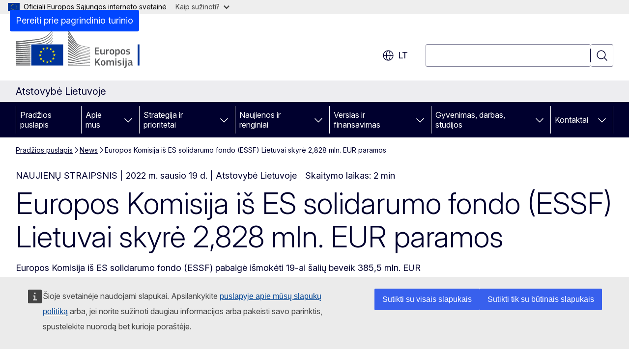

--- FILE ---
content_type: text/html; charset=UTF-8
request_url: https://lithuania.representation.ec.europa.eu/news/europos-komisija-es-solidarumo-fondo-essf-lietuvai-skyre-2828-mln-eur-paramos-2022-01-19_lt
body_size: 17414
content:
<!DOCTYPE html>
<html lang="lt" dir="ltr" prefix="og: https://ogp.me/ns#">
  <head>
    <meta charset="utf-8" />
<meta name="description" content="Europos Komisija iš ES solidarumo fondo (ESSF) pabaigė išmokėti 19-ai šalių beveik 385,5 mln. EUR paramos, skirtos dorotis su koronaviruso sukelta ekstremaliąja sveikatos situacija." />
<meta name="keywords" content="COVID-19,Europos Komisija,makrofinansinė parama" />
<link rel="canonical" href="https://lithuania.representation.ec.europa.eu/news/europos-komisija-es-solidarumo-fondo-essf-lietuvai-skyre-2828-mln-eur-paramos-2022-01-19_lt" />
<meta property="og:determiner" content="auto" />
<meta property="og:site_name" content="Atstovybė Lietuvoje" />
<meta property="og:type" content="website" />
<meta property="og:url" content="https://lithuania.representation.ec.europa.eu/news/europos-komisija-es-solidarumo-fondo-essf-lietuvai-skyre-2828-mln-eur-paramos-2022-01-19_lt" />
<meta property="og:title" content="Europos Komisija iš ES solidarumo fondo (ESSF) Lietuvai skyrė 2,828 mln. EUR paramos" />
<meta property="og:description" content="Europos Komisija iš ES solidarumo fondo (ESSF) pabaigė išmokėti 19-ai šalių beveik 385,5 mln. EUR paramos, skirtos dorotis su koronaviruso sukelta ekstremaliąja sveikatos situacija." />
<meta property="og:image" content="https://lithuania.representation.ec.europa.eu/sites/default/files/styles/ewcms_metatag_image/public/2021-10/P051254-307525_0.jpg?itok=8ICokKI9" />
<meta property="og:image:alt" content="ES vėliavos prie Berlaymont" />
<meta property="og:updated_time" content="2022-01-19T13:00:00+0100" />
<meta name="twitter:card" content="summary_large_image" />
<meta name="twitter:description" content="Europos Komisija iš ES solidarumo fondo (ESSF) pabaigė išmokėti 19-ai šalių beveik 385,5 mln. EUR paramos, skirtos dorotis su koronaviruso sukelta ekstremaliąja sveikatos situacija." />
<meta name="twitter:title" content="Europos Komisija iš ES solidarumo fondo (ESSF) Lietuvai skyrė 2,828 mln. EUR paramos" />
<meta name="twitter:image" content="https://lithuania.representation.ec.europa.eu/sites/default/files/styles/ewcms_metatag_image/public/2021-10/P051254-307525_0.jpg?itok=8ICokKI9" />
<meta name="twitter:image:alt" content="ES vėliavos prie Berlaymont" />
<meta http-equiv="X-UA-Compatible" content="IE=edge,chrome=1" />
<meta name="Generator" content="Drupal 11 (https://www.drupal.org)" />
<meta name="MobileOptimized" content="width" />
<meta name="HandheldFriendly" content="true" />
<meta name="viewport" content="width=device-width, initial-scale=1.0" />
<script type="application/json">{"service":"preview","position":"before"}</script>
<script type="application/ld+json">{
    "@context": "https:\/\/schema.org",
    "@type": "BreadcrumbList",
    "itemListElement": [
        {
            "@type": "ListItem",
            "position": 1,
            "item": {
                "@id": "https:\/\/lithuania.representation.ec.europa.eu\/index_lt",
                "name": "Pradžios puslapis"
            }
        },
        {
            "@type": "ListItem",
            "position": 2,
            "item": {
                "@id": "https:\/\/lithuania.representation.ec.europa.eu\/news_lt",
                "name": "News"
            }
        },
        {
            "@type": "ListItem",
            "position": 3,
            "item": {
                "@id": "https:\/\/lithuania.representation.ec.europa.eu\/news\/europos-komisija-es-solidarumo-fondo-essf-lietuvai-skyre-2828-mln-eur-paramos-2022-01-19_lt",
                "name": "Europos Komisija iš ES solidarumo fondo (ESSF) Lietuvai skyrė 2,828 mln. EUR paramos"
            }
        }
    ]
}</script>
<link rel="icon" href="/themes/contrib/oe_theme/images/favicons/ec/favicon.ico" type="image/vnd.microsoft.icon" />
<link rel="alternate" hreflang="lt" href="https://lithuania.representation.ec.europa.eu/news/europos-komisija-es-solidarumo-fondo-essf-lietuvai-skyre-2828-mln-eur-paramos-2022-01-19_lt" />
<link rel="icon" href="/themes/contrib/oe_theme/images/favicons/ec/favicon.svg" type="image/svg+xml" />
<link rel="apple-touch-icon" href="/themes/contrib/oe_theme/images/favicons/ec/favicon.png" />

    <title>Europos Komisija iš ES solidarumo fondo (ESSF) Lietuvai skyrė 2,828 mln. EUR paramos - Atstovybė Lietuvoje</title>
    <link rel="stylesheet" media="all" href="/sites/default/files/css/css_mB6RsBYoTuZtsc574oQefXMsnUM0XtYEcI2UsotjC7k.css?delta=0&amp;language=lt&amp;theme=ewcms_theme&amp;include=eJxFyUEKwCAMBMAPCXlSUFkwYIyYheLvS0-9zGXwdE_BpzJi0nYJKAcc0sN3LCzqtHbquYr-7z62WPIm4dJq4gWS5B4w" />
<link rel="stylesheet" media="all" href="/sites/default/files/css/css_wRHItuweMv3rlN_zsVLFEmcnKju1UoC3a5CngYXXohw.css?delta=1&amp;language=lt&amp;theme=ewcms_theme&amp;include=eJxFyUEKwCAMBMAPCXlSUFkwYIyYheLvS0-9zGXwdE_BpzJi0nYJKAcc0sN3LCzqtHbquYr-7z62WPIm4dJq4gWS5B4w" />
<link rel="stylesheet" media="print" href="/sites/default/files/css/css_iu57w9093D7_cWNOCpU_LoEHzybsR2MGsBSGe2R6h8o.css?delta=2&amp;language=lt&amp;theme=ewcms_theme&amp;include=eJxFyUEKwCAMBMAPCXlSUFkwYIyYheLvS0-9zGXwdE_BpzJi0nYJKAcc0sN3LCzqtHbquYr-7z62WPIm4dJq4gWS5B4w" />
<link rel="stylesheet" media="all" href="/sites/default/files/css/css_Lgn4kdAtV4a9_W1w6HuXP5LWLMk7F4gomU-oL2t4Mpc.css?delta=3&amp;language=lt&amp;theme=ewcms_theme&amp;include=eJxFyUEKwCAMBMAPCXlSUFkwYIyYheLvS0-9zGXwdE_BpzJi0nYJKAcc0sN3LCzqtHbquYr-7z62WPIm4dJq4gWS5B4w" />
<link rel="stylesheet" media="print" href="/sites/default/files/css/css_fSsusVlcw7sb1fzAv__k17lo1njjjD_wJjCRmSKHgqE.css?delta=4&amp;language=lt&amp;theme=ewcms_theme&amp;include=eJxFyUEKwCAMBMAPCXlSUFkwYIyYheLvS0-9zGXwdE_BpzJi0nYJKAcc0sN3LCzqtHbquYr-7z62WPIm4dJq4gWS5B4w" />
<link rel="stylesheet" media="all" href="/sites/default/files/css/css_yYr1IojGsvdV514DQbpoff6c1a6E4UAtrn6ICZ0QiKk.css?delta=5&amp;language=lt&amp;theme=ewcms_theme&amp;include=eJxFyUEKwCAMBMAPCXlSUFkwYIyYheLvS0-9zGXwdE_BpzJi0nYJKAcc0sN3LCzqtHbquYr-7z62WPIm4dJq4gWS5B4w" />
<link rel="stylesheet" media="print" href="/sites/default/files/css/css_L5wPf4BTc9mO5KB99pt6Jm0sWMFuYOuEq5CQ9EKXpXo.css?delta=6&amp;language=lt&amp;theme=ewcms_theme&amp;include=eJxFyUEKwCAMBMAPCXlSUFkwYIyYheLvS0-9zGXwdE_BpzJi0nYJKAcc0sN3LCzqtHbquYr-7z62WPIm4dJq4gWS5B4w" />

    
  </head>
  <body class="language-lt ecl-typography path-node page-node-type-oe-news">
          <a
  href="#main-content"
  class="ecl-link ecl-link--primary ecl-skip-link"
   id="skip-id"
>Pereiti prie pagrindinio turinio</a>

        <div id="cck_here"></div>    <script type="application/json">{"utility":"globan","theme":"light","logo":true,"link":true,"mode":false}</script>

      <div class="dialog-off-canvas-main-canvas" data-off-canvas-main-canvas>
          <header
  class="ecl-site-header ecl-site-header-with-logo-l ecl-site-header--has-menu"
  data-ecl-auto-init="SiteHeader"
>
  
    <div class="ecl-site-header__header">
        <div class="ecl-site-header__inner">
      <div class="ecl-site-header__background">
        <div class="ecl-site-header__header">
          <div class="ecl-site-header__container ecl-container">
            <div class="ecl-site-header__top" data-ecl-site-header-top>
                    <a
    class="ecl-link ecl-link--standalone ecl-site-header__logo-link"
    href="https://commission.europa.eu/index_lt"
    aria-label="Pradžios puslapis - Europos Komisija"
    data-aria-label-en="Home - European Commission"
  >
                                <picture
  class="ecl-picture ecl-site-header__picture"
   title="Europos&#x20;Komisija"
><source 
                  srcset="/themes/contrib/oe_theme/dist/ec/images/logo/positive/logo-ec--lt.svg"
                          media="(min-width: 996px)"
                      ><img 
          class="ecl-site-header__logo-image ecl-site-header__logo-image--l"
              src="/themes/contrib/oe_theme/dist/ec/images/logo/logo-ec--mute.svg"
              alt="Europos Komisijos logotipas"
          ></picture>  </a>


              <div class="ecl-site-header__action">
                  <div class="ecl-site-header__language"><a
    class="ecl-button ecl-button--tertiary ecl-button--neutral ecl-site-header__language-selector"
    href="https://lithuania.representation.ec.europa.eu/news/europos-komisija-es-solidarumo-fondo-essf-lietuvai-skyre-2828-mln-eur-paramos-2022-01-19_lt"
    data-ecl-language-selector
    role="button"
    aria-label="Change language, current language is lietuvių - lt"
      aria-controls="language-list-overlay"
    ><span class="ecl-site-header__language-icon"><span 
  class="wt-icon--global ecl-icon ecl-icon--m ecl-site-header__icon ecl-icon--global"
  aria-hidden="false"
   title="lt" role="img"></span></span>lt</a><div class="ecl-site-header__language-container" id="language-list-overlay" hidden data-ecl-language-list-overlay aria-labelledby="ecl-site-header__language-title" role="dialog"><div class="ecl-site-header__language-header"><div
        class="ecl-site-header__language-title"
        id="ecl-site-header__language-title"
      >Select your language</div><button
  class="ecl-button ecl-button--tertiary ecl-button--neutral ecl-site-header__language-close ecl-button--icon-only"
  type="submit"
   data-ecl-language-list-close
><span class="ecl-button__container"><span class="ecl-button__label" data-ecl-label="true">Uždaryti</span><span 
  class="wt-icon--close ecl-icon ecl-icon--m ecl-button__icon ecl-icon--close"
  aria-hidden="true"
   data-ecl-icon></span></span></button></div><div
      class="ecl-site-header__language-content"
      data-ecl-language-list-content
    ><div class="ecl-site-header__language-category" data-ecl-language-list-eu><ul class="ecl-site-header__language-list" translate="no"><li class="ecl-site-header__language-item"><a
  href="https://lithuania.representation.ec.europa.eu/news/europos-komisija-es-solidarumo-fondo-essf-lietuvai-skyre-2828-mln-eur-paramos-2022-01-19_bg"
  class="ecl-link ecl-link--standalone ecl-link--no-visited ecl-site-header__language-link"
   hreflang="bg"
><span class="ecl-site-header__language-link-code">bg</span><span class="ecl-site-header__language-link-label" lang="bg">български</span></a></li><li class="ecl-site-header__language-item"><a
  href="https://lithuania.representation.ec.europa.eu/news/europos-komisija-es-solidarumo-fondo-essf-lietuvai-skyre-2828-mln-eur-paramos-2022-01-19_es"
  class="ecl-link ecl-link--standalone ecl-link--no-visited ecl-site-header__language-link"
   hreflang="es"
><span class="ecl-site-header__language-link-code">es</span><span class="ecl-site-header__language-link-label" lang="es">español</span></a></li><li class="ecl-site-header__language-item"><a
  href="https://lithuania.representation.ec.europa.eu/news/europos-komisija-es-solidarumo-fondo-essf-lietuvai-skyre-2828-mln-eur-paramos-2022-01-19_cs"
  class="ecl-link ecl-link--standalone ecl-link--no-visited ecl-site-header__language-link"
   hreflang="cs"
><span class="ecl-site-header__language-link-code">cs</span><span class="ecl-site-header__language-link-label" lang="cs">čeština</span></a></li><li class="ecl-site-header__language-item"><a
  href="https://lithuania.representation.ec.europa.eu/news/europos-komisija-es-solidarumo-fondo-essf-lietuvai-skyre-2828-mln-eur-paramos-2022-01-19_da"
  class="ecl-link ecl-link--standalone ecl-link--no-visited ecl-site-header__language-link"
   hreflang="da"
><span class="ecl-site-header__language-link-code">da</span><span class="ecl-site-header__language-link-label" lang="da">dansk</span></a></li><li class="ecl-site-header__language-item"><a
  href="https://lithuania.representation.ec.europa.eu/news/europos-komisija-es-solidarumo-fondo-essf-lietuvai-skyre-2828-mln-eur-paramos-2022-01-19_de"
  class="ecl-link ecl-link--standalone ecl-link--no-visited ecl-site-header__language-link"
   hreflang="de"
><span class="ecl-site-header__language-link-code">de</span><span class="ecl-site-header__language-link-label" lang="de">Deutsch</span></a></li><li class="ecl-site-header__language-item"><a
  href="https://lithuania.representation.ec.europa.eu/news/europos-komisija-es-solidarumo-fondo-essf-lietuvai-skyre-2828-mln-eur-paramos-2022-01-19_et"
  class="ecl-link ecl-link--standalone ecl-link--no-visited ecl-site-header__language-link"
   hreflang="et"
><span class="ecl-site-header__language-link-code">et</span><span class="ecl-site-header__language-link-label" lang="et">eesti</span></a></li><li class="ecl-site-header__language-item"><a
  href="https://lithuania.representation.ec.europa.eu/news/europos-komisija-es-solidarumo-fondo-essf-lietuvai-skyre-2828-mln-eur-paramos-2022-01-19_el"
  class="ecl-link ecl-link--standalone ecl-link--no-visited ecl-site-header__language-link"
   hreflang="el"
><span class="ecl-site-header__language-link-code">el</span><span class="ecl-site-header__language-link-label" lang="el">ελληνικά</span></a></li><li class="ecl-site-header__language-item"><a
  href="https://lithuania.representation.ec.europa.eu/news/europos-komisija-es-solidarumo-fondo-essf-lietuvai-skyre-2828-mln-eur-paramos-2022-01-19_en"
  class="ecl-link ecl-link--standalone ecl-link--no-visited ecl-site-header__language-link"
   hreflang="en"
><span class="ecl-site-header__language-link-code">en</span><span class="ecl-site-header__language-link-label" lang="en">English</span></a></li><li class="ecl-site-header__language-item"><a
  href="https://lithuania.representation.ec.europa.eu/news/europos-komisija-es-solidarumo-fondo-essf-lietuvai-skyre-2828-mln-eur-paramos-2022-01-19_fr"
  class="ecl-link ecl-link--standalone ecl-link--no-visited ecl-site-header__language-link"
   hreflang="fr"
><span class="ecl-site-header__language-link-code">fr</span><span class="ecl-site-header__language-link-label" lang="fr">français</span></a></li><li class="ecl-site-header__language-item"><a
  href="https://lithuania.representation.ec.europa.eu/news/europos-komisija-es-solidarumo-fondo-essf-lietuvai-skyre-2828-mln-eur-paramos-2022-01-19_ga"
  class="ecl-link ecl-link--standalone ecl-link--no-visited ecl-site-header__language-link"
   hreflang="ga"
><span class="ecl-site-header__language-link-code">ga</span><span class="ecl-site-header__language-link-label" lang="ga">Gaeilge</span></a></li><li class="ecl-site-header__language-item"><a
  href="https://lithuania.representation.ec.europa.eu/news/europos-komisija-es-solidarumo-fondo-essf-lietuvai-skyre-2828-mln-eur-paramos-2022-01-19_hr"
  class="ecl-link ecl-link--standalone ecl-link--no-visited ecl-site-header__language-link"
   hreflang="hr"
><span class="ecl-site-header__language-link-code">hr</span><span class="ecl-site-header__language-link-label" lang="hr">hrvatski</span></a></li><li class="ecl-site-header__language-item"><a
  href="https://lithuania.representation.ec.europa.eu/news/europos-komisija-es-solidarumo-fondo-essf-lietuvai-skyre-2828-mln-eur-paramos-2022-01-19_it"
  class="ecl-link ecl-link--standalone ecl-link--no-visited ecl-site-header__language-link"
   hreflang="it"
><span class="ecl-site-header__language-link-code">it</span><span class="ecl-site-header__language-link-label" lang="it">italiano</span></a></li><li class="ecl-site-header__language-item"><a
  href="https://lithuania.representation.ec.europa.eu/news/europos-komisija-es-solidarumo-fondo-essf-lietuvai-skyre-2828-mln-eur-paramos-2022-01-19_lv"
  class="ecl-link ecl-link--standalone ecl-link--no-visited ecl-site-header__language-link"
   hreflang="lv"
><span class="ecl-site-header__language-link-code">lv</span><span class="ecl-site-header__language-link-label" lang="lv">latviešu</span></a></li><li class="ecl-site-header__language-item"><a
  href="https://lithuania.representation.ec.europa.eu/news/europos-komisija-es-solidarumo-fondo-essf-lietuvai-skyre-2828-mln-eur-paramos-2022-01-19_lt"
  class="ecl-link ecl-link--standalone ecl-link--no-visited ecl-site-header__language-link ecl-site-header__language-link--active"
   hreflang="lt"
><span class="ecl-site-header__language-link-code">lt</span><span class="ecl-site-header__language-link-label" lang="lt">lietuvių</span></a></li><li class="ecl-site-header__language-item"><a
  href="https://lithuania.representation.ec.europa.eu/news/europos-komisija-es-solidarumo-fondo-essf-lietuvai-skyre-2828-mln-eur-paramos-2022-01-19_hu"
  class="ecl-link ecl-link--standalone ecl-link--no-visited ecl-site-header__language-link"
   hreflang="hu"
><span class="ecl-site-header__language-link-code">hu</span><span class="ecl-site-header__language-link-label" lang="hu">magyar</span></a></li><li class="ecl-site-header__language-item"><a
  href="https://lithuania.representation.ec.europa.eu/news/europos-komisija-es-solidarumo-fondo-essf-lietuvai-skyre-2828-mln-eur-paramos-2022-01-19_mt"
  class="ecl-link ecl-link--standalone ecl-link--no-visited ecl-site-header__language-link"
   hreflang="mt"
><span class="ecl-site-header__language-link-code">mt</span><span class="ecl-site-header__language-link-label" lang="mt">Malti</span></a></li><li class="ecl-site-header__language-item"><a
  href="https://lithuania.representation.ec.europa.eu/news/europos-komisija-es-solidarumo-fondo-essf-lietuvai-skyre-2828-mln-eur-paramos-2022-01-19_nl"
  class="ecl-link ecl-link--standalone ecl-link--no-visited ecl-site-header__language-link"
   hreflang="nl"
><span class="ecl-site-header__language-link-code">nl</span><span class="ecl-site-header__language-link-label" lang="nl">Nederlands</span></a></li><li class="ecl-site-header__language-item"><a
  href="https://lithuania.representation.ec.europa.eu/news/europos-komisija-es-solidarumo-fondo-essf-lietuvai-skyre-2828-mln-eur-paramos-2022-01-19_pl"
  class="ecl-link ecl-link--standalone ecl-link--no-visited ecl-site-header__language-link"
   hreflang="pl"
><span class="ecl-site-header__language-link-code">pl</span><span class="ecl-site-header__language-link-label" lang="pl">polski</span></a></li><li class="ecl-site-header__language-item"><a
  href="https://lithuania.representation.ec.europa.eu/news/europos-komisija-es-solidarumo-fondo-essf-lietuvai-skyre-2828-mln-eur-paramos-2022-01-19_pt"
  class="ecl-link ecl-link--standalone ecl-link--no-visited ecl-site-header__language-link"
   hreflang="pt"
><span class="ecl-site-header__language-link-code">pt</span><span class="ecl-site-header__language-link-label" lang="pt">português</span></a></li><li class="ecl-site-header__language-item"><a
  href="https://lithuania.representation.ec.europa.eu/news/europos-komisija-es-solidarumo-fondo-essf-lietuvai-skyre-2828-mln-eur-paramos-2022-01-19_ro"
  class="ecl-link ecl-link--standalone ecl-link--no-visited ecl-site-header__language-link"
   hreflang="ro"
><span class="ecl-site-header__language-link-code">ro</span><span class="ecl-site-header__language-link-label" lang="ro">română</span></a></li><li class="ecl-site-header__language-item"><a
  href="https://lithuania.representation.ec.europa.eu/news/europos-komisija-es-solidarumo-fondo-essf-lietuvai-skyre-2828-mln-eur-paramos-2022-01-19_sk"
  class="ecl-link ecl-link--standalone ecl-link--no-visited ecl-site-header__language-link"
   hreflang="sk"
><span class="ecl-site-header__language-link-code">sk</span><span class="ecl-site-header__language-link-label" lang="sk">slovenčina</span></a></li><li class="ecl-site-header__language-item"><a
  href="https://lithuania.representation.ec.europa.eu/news/europos-komisija-es-solidarumo-fondo-essf-lietuvai-skyre-2828-mln-eur-paramos-2022-01-19_sl"
  class="ecl-link ecl-link--standalone ecl-link--no-visited ecl-site-header__language-link"
   hreflang="sl"
><span class="ecl-site-header__language-link-code">sl</span><span class="ecl-site-header__language-link-label" lang="sl">slovenščina</span></a></li><li class="ecl-site-header__language-item"><a
  href="https://lithuania.representation.ec.europa.eu/news/europos-komisija-es-solidarumo-fondo-essf-lietuvai-skyre-2828-mln-eur-paramos-2022-01-19_fi"
  class="ecl-link ecl-link--standalone ecl-link--no-visited ecl-site-header__language-link"
   hreflang="fi"
><span class="ecl-site-header__language-link-code">fi</span><span class="ecl-site-header__language-link-label" lang="fi">suomi</span></a></li><li class="ecl-site-header__language-item"><a
  href="https://lithuania.representation.ec.europa.eu/news/europos-komisija-es-solidarumo-fondo-essf-lietuvai-skyre-2828-mln-eur-paramos-2022-01-19_sv"
  class="ecl-link ecl-link--standalone ecl-link--no-visited ecl-site-header__language-link"
   hreflang="sv"
><span class="ecl-site-header__language-link-code">sv</span><span class="ecl-site-header__language-link-label" lang="sv">svenska</span></a></li></ul></div></div></div></div>
<div class="ecl-site-header__search-container" role="search">
  <a
    class="ecl-button ecl-button--tertiary ecl-site-header__search-toggle"
    href=""
    data-ecl-search-toggle="true"
    aria-controls=""
    aria-expanded="false"
  ><span 
  class="wt-icon--search ecl-icon ecl-icon--s ecl-site-header__icon ecl-icon--search"
  aria-hidden="true"
   role="img"></span></a>
  <script type="application/json">{"service":"search","version":"2.0","form":".ecl-search-form","filters":{"scope":{"sites":[{"selected":true,"name":"Atstovyb\u0117 Lietuvoje","id":["comm-ewcms-lithuania"]}]}}}</script>
<form
  class="ecl-search-form ecl-site-header__search"
  role="search"
   class="oe-search-search-form" data-drupal-selector="oe-search-search-form" action="/news/europos-komisija-es-solidarumo-fondo-essf-lietuvai-skyre-2828-mln-eur-paramos-2022-01-19_lt" method="post" id="oe-search-search-form" accept-charset="UTF-8" data-ecl-search-form
><div class="ecl-form-group"><label
                  for="edit-keys"
            id="edit-keys-label"
          class="ecl-form-label ecl-search-form__label"
    >Paieška</label><input
      id="edit-keys"
      class="ecl-text-input ecl-text-input--m ecl-search-form__text-input form-search ecl-search-form__text-input"
      name="keys"
        type="search"
            
  ></div><button
  class="ecl-button ecl-button--tertiary ecl-search-form__button ecl-search-form__button ecl-button--icon-only"
  type="submit"
  
><span class="ecl-button__container"><span 
  class="wt-icon--search ecl-icon ecl-icon--m ecl-button__icon ecl-icon--search"
  aria-hidden="true"
   data-ecl-icon></span><span class="ecl-button__label" data-ecl-label="true">Paieška</span></span></button><input autocomplete="off" data-drupal-selector="form-fbsr-sw8dxm-xneq-luos2uvfrfsxmrfsl-6xw3jt8q" type="hidden" name="form_build_id" value="form-FbSR_Sw8dxm-xneQ-Luos2uvfRfsxMRFsl_6XW3JT8Q" /><input data-drupal-selector="edit-oe-search-search-form" type="hidden" name="form_id" value="oe_search_search_form" /></form>
  
</div>


              </div>
            </div>
          </div>
        </div>
      </div>
    </div>
  
  </div>
      <div>
    <div id="block-machinetranslation">
  
    
      <div class="ecl-lang-select-page ecl-u-pv-m ecl-u-d-none" id="etrans-block">
  <div class="ecl-container">
    <div class="webtools-etrans--wrapper">
      <div id="webtools-etrans"></div>
      <div class="webtools-etrans--message">
        <div
  class="ecl-notification ecl-notification--info"
  data-ecl-notification
  role="alert"
  data-ecl-auto-init="Notification"
><span 
  class="wt-icon--information ecl-icon ecl-icon--m ecl-notification__icon ecl-icon--information"
  aria-hidden="false"
  ></span><div class="ecl-notification__content"><button
  class="ecl-button ecl-button--tertiary ecl-button--m ecl-button--neutral ecl-notification__close ecl-button--icon-only"
  type="button"
   data-ecl-notification-close
><span class="ecl-button__container"><span class="ecl-button__label" data-ecl-label="true">&nbsp;</span><span 
  class="wt-icon--close ecl-icon ecl-icon--m ecl-button__icon ecl-icon--close"
  aria-hidden="true"
   data-ecl-icon></span></span></button><div class="ecl-notification__description">&nbsp;</div></div></div>      </div>
    </div>
  </div>
</div>
<div class="ecl-lang-select-page ecl-u-pv-m ecl-u-d-none" id="no-etrans-block">
  <div class="ecl-container">
    <div class="webtools-etrans--wrapper">
      <div id="webtools-etrans"></div>
      <div class="webtools-etrans--message">
        <div
  class="ecl-notification ecl-notification--warning"
  data-ecl-notification
  role="alert"
  data-ecl-auto-init="Notification"
><span 
  class="wt-icon--information ecl-icon ecl-icon--m ecl-notification__icon ecl-icon--information"
  aria-hidden="false"
  ></span><div class="ecl-notification__content"><button
  class="ecl-button ecl-button--tertiary ecl-button--m ecl-button--neutral ecl-notification__close ecl-button--icon-only"
  type="button"
   data-ecl-notification-close
><span class="ecl-button__container"><span class="ecl-button__label" data-ecl-label="true">&nbsp;</span><span 
  class="wt-icon--close ecl-icon ecl-icon--m ecl-button__icon ecl-icon--close"
  aria-hidden="true"
   data-ecl-icon></span></span></button><div class="ecl-notification__description">&nbsp;</div></div></div>      </div>
    </div>
  </div>
</div>

  </div>

  </div>

  
          <div class="ecl-site-header__banner">
      <div class="ecl-container">
                  <div class="ecl-site-header__site-name">Atstovybė Lietuvoje</div>
                      </div>
    </div>
      <div id="block-ewcms-theme-horizontal-menu">
  
    
      <div style="height: 0">&nbsp;</div><div class="ewcms-horizontal-menu">
      
                                                                                                          
                                                                                                          
                                                                                                                            
                                                                      
                                                                                                                            
                                                                      
          
      <nav
  class="ecl-menu"
  data-ecl-menu
  data-ecl-menu-max-lines="2"
  data-ecl-auto-init="Menu"
      data-ecl-menu-label-open="Menu"
        data-ecl-menu-label-close="Uždaryti"
    role="navigation" aria-label="Nar&#x0161;ymas&#x20;svetain&#x0117;je"
><div class="ecl-menu__overlay"></div><div class="ecl-container ecl-menu__container"><button
  class="ecl-button ecl-button--tertiary ecl-button--neutral ecl-menu__open ecl-button--icon-only"
  type="button"
   data-ecl-menu-open aria-expanded="false"
><span class="ecl-button__container"><span 
  class="wt-icon--hamburger ecl-icon ecl-icon--m ecl-button__icon ecl-icon--hamburger"
  aria-hidden="true"
   data-ecl-icon></span><span 
  class="wt-icon--close ecl-icon ecl-icon--m ecl-button__icon ecl-icon--close"
  aria-hidden="true"
   data-ecl-icon></span><span class="ecl-button__label" data-ecl-label="true">Menu</span></span></button><section class="ecl-menu__inner" data-ecl-menu-inner aria-label="Menu"><header class="ecl-menu__inner-header"><button
  class="ecl-button ecl-button--tertiary ecl-menu__close ecl-button--icon-only"
  type="submit"
   data-ecl-menu-close
><span class="ecl-button__container"><span class="ecl-button__label" data-ecl-label="true">Uždaryti</span><span 
  class="wt-icon--close ecl-icon ecl-icon--m ecl-button__icon ecl-icon--close"
  aria-hidden="true"
   data-ecl-icon></span></span></button><div class="ecl-menu__title">Menu</div><button
  class="ecl-button ecl-button--tertiary ecl-menu__back"
  type="submit"
   data-ecl-menu-back
><span class="ecl-button__container"><span 
  class="wt-icon--corner-arrow ecl-icon ecl-icon--xs ecl-icon--rotate-270 ecl-button__icon ecl-icon--corner-arrow"
  aria-hidden="true"
   data-ecl-icon></span><span class="ecl-button__label" data-ecl-label="true">Back</span></span></button></header><button
  class="ecl-button ecl-button--tertiary ecl-menu__item ecl-menu__items-previous ecl-button--icon-only"
  type="button"
   data-ecl-menu-items-previous tabindex="-1"
><span class="ecl-button__container"><span 
  class="wt-icon--corner-arrow ecl-icon ecl-icon--s ecl-icon--rotate-270 ecl-button__icon ecl-icon--corner-arrow"
  aria-hidden="true"
   data-ecl-icon></span><span class="ecl-button__label" data-ecl-label="true">Previous items</span></span></button><button
  class="ecl-button ecl-button--tertiary ecl-menu__item ecl-menu__items-next ecl-button--icon-only"
  type="button"
   data-ecl-menu-items-next tabindex="-1"
><span class="ecl-button__container"><span 
  class="wt-icon--corner-arrow ecl-icon ecl-icon--s ecl-icon--rotate-90 ecl-button__icon ecl-icon--corner-arrow"
  aria-hidden="true"
   data-ecl-icon></span><span class="ecl-button__label" data-ecl-label="true">Next items</span></span></button><ul class="ecl-menu__list" data-ecl-menu-list><li class="ecl-menu__item" data-ecl-menu-item id="ecl-menu-item-ecl-menu-1859555831-0"><a
  href="/index_lt"
  class="ecl-link ecl-link--standalone ecl-menu__link"
   data-untranslated-label="Home" data-active-path="&#x2F;" data-ecl-menu-link id="ecl-menu-item-ecl-menu-1859555831-0-link"
>Pradžios puslapis</a></li><li class="ecl-menu__item ecl-menu__item--has-children" data-ecl-menu-item data-ecl-has-children aria-haspopup aria-expanded="false" id="ecl-menu-item-ecl-menu-1859555831-1"><a
  href="/apie-mus_lt"
  class="ecl-link ecl-link--standalone ecl-menu__link"
   data-untranslated-label="Apie&#x20;mus" data-active-path="&#x2F;node&#x2F;11" data-ecl-menu-link id="ecl-menu-item-ecl-menu-1859555831-1-link"
>Apie mus</a><button
  class="ecl-button ecl-button--tertiary ecl-button--neutral ecl-menu__button-caret ecl-button--icon-only"
  type="button"
   data-ecl-menu-caret aria-label="Prieiga&#x20;prie&#x20;poskyri&#x0173;" aria-describedby="ecl-menu-item-ecl-menu-1859555831-1-link" aria-expanded="false"
><span class="ecl-button__container"><span 
  class="wt-icon--corner-arrow ecl-icon ecl-icon--xs ecl-icon--rotate-180 ecl-button__icon ecl-icon--corner-arrow"
  aria-hidden="true"
   data-ecl-icon></span></span></button><div
    class="ecl-menu__mega"
    data-ecl-menu-mega
  ><ul class="ecl-menu__sublist"><li
        class="ecl-menu__subitem"
        data-ecl-menu-subitem
      ><a
  href="/apie-mus/musu-vaidmuo_lt"
  class="ecl-link ecl-link--standalone ecl-menu__sublink"
   data-untranslated-label="M&#x016B;s&#x0173;&#x20;vaidmuo" data-active-path="&#x2F;node&#x2F;12"
>Mūsų vaidmuo</a></li><li
        class="ecl-menu__subitem"
        data-ecl-menu-subitem
      ><a
  href="/apie-mus/musu-komanda_lt"
  class="ecl-link ecl-link--standalone ecl-menu__sublink"
   data-untranslated-label="M&#x016B;s&#x0173;&#x20;komanda" data-active-path="&#x2F;node&#x2F;1122"
>Mūsų komanda</a></li><li
        class="ecl-menu__subitem"
        data-ecl-menu-subitem
      ><a
  href="/apie-mus/susisiekite-su-mumis_lt"
  class="ecl-link ecl-link--standalone ecl-menu__sublink"
   data-untranslated-label="Susisiekite&#x20;su&#x20;mumis" data-active-path="&#x2F;node&#x2F;14"
>Susisiekite su mumis</a></li><li
        class="ecl-menu__subitem"
        data-ecl-menu-subitem
      ><a
  href="/apie-mus/lietuva-europos-sajungoje_lt"
  class="ecl-link ecl-link--standalone ecl-menu__sublink"
   data-untranslated-label="Lietuva&#x20;Europos&#x20;S&#x0105;jungoje" data-active-path="&#x2F;node&#x2F;15"
>Lietuva Europos Sąjungoje</a></li><li
        class="ecl-menu__subitem"
        data-ecl-menu-subitem
      ><a
  href="/apie-mus/apie-europos-sajunga_lt"
  class="ecl-link ecl-link--standalone ecl-menu__sublink"
   data-untranslated-label="Apie&#x20;Europos&#x20;S&#x0105;jung&#x0105;" data-active-path="&#x2F;node&#x2F;16"
>Apie Europos Sąjungą</a></li><li class="ecl-menu__subitem ecl-menu__see-all"><a
  href="/apie-mus_lt"
  class="ecl-link ecl-link--standalone ecl-link--icon ecl-menu__sublink"
  
><span 
      class="ecl-link__label">Žiūrėkite visus</span><span 
  class="wt-icon--arrow-left ecl-icon ecl-icon--xs ecl-icon--rotate-180 ecl-link__icon ecl-icon--arrow-left"
  aria-hidden="true"
  ></span></a></li></ul></div></li><li class="ecl-menu__item ecl-menu__item--has-children" data-ecl-menu-item data-ecl-has-children aria-haspopup aria-expanded="false" id="ecl-menu-item-ecl-menu-1859555831-2"><a
  href="/strategija-ir-prioritetai_lt"
  class="ecl-link ecl-link--standalone ecl-menu__link"
   data-untranslated-label="Strategija&#x20;ir&#x20;prioritetai" data-active-path="&#x2F;node&#x2F;17" data-ecl-menu-link id="ecl-menu-item-ecl-menu-1859555831-2-link"
>Strategija ir prioritetai</a><button
  class="ecl-button ecl-button--tertiary ecl-button--neutral ecl-menu__button-caret ecl-button--icon-only"
  type="button"
   data-ecl-menu-caret aria-label="Prieiga&#x20;prie&#x20;poskyri&#x0173;" aria-describedby="ecl-menu-item-ecl-menu-1859555831-2-link" aria-expanded="false"
><span class="ecl-button__container"><span 
  class="wt-icon--corner-arrow ecl-icon ecl-icon--xs ecl-icon--rotate-180 ecl-button__icon ecl-icon--corner-arrow"
  aria-hidden="true"
   data-ecl-icon></span></span></button><div
    class="ecl-menu__mega"
    data-ecl-menu-mega
  ><ul class="ecl-menu__sublist"><li
        class="ecl-menu__subitem"
        data-ecl-menu-subitem
      ><a
  href="/strategija-ir-prioritetai/europos-komisijos-prioritetai-2024-2029-m_lt"
  class="ecl-link ecl-link--standalone ecl-menu__sublink"
   data-untranslated-label="Europos&#x20;Komisijos&#x20;prioritetai&#x3A;&#x20;2024&#x2013;2029&#x20;m." data-active-path="&#x2F;node&#x2F;18"
>Europos Komisijos prioritetai: 2024–2029 m.</a></li><li
        class="ecl-menu__subitem"
        data-ecl-menu-subitem
      ><a
  href="/strategija-ir-prioritetai/nepalauziami-kartu_lt"
  class="ecl-link ecl-link--standalone ecl-menu__sublink"
   data-untranslated-label="Nepalau&#x017E;iami&#x20;kartu" data-active-path="&#x2F;node&#x2F;1190"
>Nepalaužiami kartu</a></li><li
        class="ecl-menu__subitem"
        data-ecl-menu-subitem
      ><a
  href="/strategija-ir-prioritetai/es-ekonomikos-gaivinimo-planas_lt"
  class="ecl-link ecl-link--standalone ecl-menu__sublink"
   data-untranslated-label="ES&#x20;ekonomikos&#x20;gaivinimo&#x20;planas" data-active-path="&#x2F;node&#x2F;19"
>ES ekonomikos gaivinimo planas</a></li><li
        class="ecl-menu__subitem"
        data-ecl-menu-subitem
      ><a
  href="/strategija-ir-prioritetai/pagrindines-es-politikos-kryptys-lietuvai_lt"
  class="ecl-link ecl-link--standalone ecl-menu__sublink"
   data-untranslated-label="Pagrindin&#x0117;s&#x20;ES&#x20;politikos&#x20;kryptys&#x20;Lietuvai" data-active-path="&#x2F;node&#x2F;20"
>Pagrindinės ES politikos kryptys Lietuvai</a></li><li
        class="ecl-menu__subitem"
        data-ecl-menu-subitem
      ><a
  href="/strategija-ir-prioritetai/es-biudzetas-lietuvai_lt"
  class="ecl-link ecl-link--standalone ecl-menu__sublink"
   data-untranslated-label="ES&#x20;biud&#x017E;etas&#x20;Lietuvai" data-active-path="&#x2F;node&#x2F;21"
>ES biudžetas Lietuvai</a></li><li class="ecl-menu__subitem ecl-menu__see-all"><a
  href="/strategija-ir-prioritetai_lt"
  class="ecl-link ecl-link--standalone ecl-link--icon ecl-menu__sublink"
  
><span 
      class="ecl-link__label">Žiūrėkite visus</span><span 
  class="wt-icon--arrow-left ecl-icon ecl-icon--xs ecl-icon--rotate-180 ecl-link__icon ecl-icon--arrow-left"
  aria-hidden="true"
  ></span></a></li></ul></div></li><li class="ecl-menu__item ecl-menu__item--has-children" data-ecl-menu-item data-ecl-has-children aria-haspopup aria-expanded="false" id="ecl-menu-item-ecl-menu-1859555831-3"><a
  href="/naujienos-ir-renginiai_lt"
  class="ecl-link ecl-link--standalone ecl-menu__link"
   data-untranslated-label="Naujienos&#x20;ir&#x20;renginiai" data-active-path="&#x2F;node&#x2F;23" data-ecl-menu-link id="ecl-menu-item-ecl-menu-1859555831-3-link"
>Naujienos ir renginiai</a><button
  class="ecl-button ecl-button--tertiary ecl-button--neutral ecl-menu__button-caret ecl-button--icon-only"
  type="button"
   data-ecl-menu-caret aria-label="Prieiga&#x20;prie&#x20;poskyri&#x0173;" aria-describedby="ecl-menu-item-ecl-menu-1859555831-3-link" aria-expanded="false"
><span class="ecl-button__container"><span 
  class="wt-icon--corner-arrow ecl-icon ecl-icon--xs ecl-icon--rotate-180 ecl-button__icon ecl-icon--corner-arrow"
  aria-hidden="true"
   data-ecl-icon></span></span></button><div
    class="ecl-menu__mega"
    data-ecl-menu-mega
  ><ul class="ecl-menu__sublist"><li
        class="ecl-menu__subitem"
        data-ecl-menu-subitem
      ><a
  href="/naujienos-ir-renginiai/naujienos_lt"
  class="ecl-link ecl-link--standalone ecl-menu__sublink"
   data-untranslated-label="Naujienos" data-active-path="&#x2F;node&#x2F;24"
>Naujienos</a></li><li
        class="ecl-menu__subitem"
        data-ecl-menu-subitem
      ><a
  href="/naujienos-ir-renginiai/renginiai_lt"
  class="ecl-link ecl-link--standalone ecl-menu__sublink"
   data-untranslated-label="Renginiai" data-active-path="&#x2F;node&#x2F;25"
>Renginiai</a></li><li
        class="ecl-menu__subitem"
        data-ecl-menu-subitem
      ><a
  href="/naujienos-ir-renginiai/spaudos-centras_lt"
  class="ecl-link ecl-link--standalone ecl-menu__sublink"
   data-untranslated-label="Spaudos&#x20;centras" data-active-path="&#x2F;node&#x2F;26"
>Spaudos centras</a></li><li
        class="ecl-menu__subitem"
        data-ecl-menu-subitem
      ><a
  href="/naujienos-ir-renginiai/kova-su-dezinformacija-ir-manipuliavimu-informacija_lt"
  class="ecl-link ecl-link--standalone ecl-menu__sublink"
   data-untranslated-label="Kova&#x20;su&#x20;dezinformacija&#x20;ir&#x20;manipuliavimu&#x20;informacija" data-active-path="&#x2F;node&#x2F;27"
>Kova su dezinformacija ir manipuliavimu informacija</a></li><li
        class="ecl-menu__subitem"
        data-ecl-menu-subitem
      ><a
  href="/naujienos-ir-renginiai/leidiniai_lt"
  class="ecl-link ecl-link--standalone ecl-menu__sublink"
   data-untranslated-label="Leidiniai" data-active-path="&#x2F;node&#x2F;28"
>Leidiniai</a></li><li
        class="ecl-menu__subitem"
        data-ecl-menu-subitem
      ><a
  href="/naujienos-ir-renginiai/vaizdo-irasai_lt"
  class="ecl-link ecl-link--standalone ecl-menu__sublink"
   data-untranslated-label="Vaizdo&#x20;&#x012F;ra&#x0161;ai" data-active-path="&#x2F;node&#x2F;29"
>Vaizdo įrašai</a></li><li class="ecl-menu__subitem ecl-menu__see-all"><a
  href="/naujienos-ir-renginiai_lt"
  class="ecl-link ecl-link--standalone ecl-link--icon ecl-menu__sublink"
  
><span 
      class="ecl-link__label">Žiūrėkite visus</span><span 
  class="wt-icon--arrow-left ecl-icon ecl-icon--xs ecl-icon--rotate-180 ecl-link__icon ecl-icon--arrow-left"
  aria-hidden="true"
  ></span></a></li></ul></div></li><li class="ecl-menu__item ecl-menu__item--has-children" data-ecl-menu-item data-ecl-has-children aria-haspopup aria-expanded="false" id="ecl-menu-item-ecl-menu-1859555831-4"><a
  href="/verslas-ir-finansavimas_lt"
  class="ecl-link ecl-link--standalone ecl-menu__link"
   data-untranslated-label="Verslas&#x20;ir&#x20;finansavimas" data-active-path="&#x2F;node&#x2F;30" data-ecl-menu-link id="ecl-menu-item-ecl-menu-1859555831-4-link"
>Verslas ir finansavimas</a><button
  class="ecl-button ecl-button--tertiary ecl-button--neutral ecl-menu__button-caret ecl-button--icon-only"
  type="button"
   data-ecl-menu-caret aria-label="Prieiga&#x20;prie&#x20;poskyri&#x0173;" aria-describedby="ecl-menu-item-ecl-menu-1859555831-4-link" aria-expanded="false"
><span class="ecl-button__container"><span 
  class="wt-icon--corner-arrow ecl-icon ecl-icon--xs ecl-icon--rotate-180 ecl-button__icon ecl-icon--corner-arrow"
  aria-hidden="true"
   data-ecl-icon></span></span></button><div
    class="ecl-menu__mega"
    data-ecl-menu-mega
  ><ul class="ecl-menu__sublist"><li
        class="ecl-menu__subitem"
        data-ecl-menu-subitem
      ><a
  href="/verslas-ir-finansavimas/verslas-europos-sajungoje_lt"
  class="ecl-link ecl-link--standalone ecl-menu__sublink"
   data-untranslated-label="Verslas&#x20;Europos&#x20;S&#x0105;jungoje" data-active-path="&#x2F;node&#x2F;31"
>Verslas Europos Sąjungoje</a></li><li
        class="ecl-menu__subitem"
        data-ecl-menu-subitem
      ><a
  href="/verslas-ir-finansavimas/finansavimas-ir-dotacijos_lt"
  class="ecl-link ecl-link--standalone ecl-menu__sublink"
   data-untranslated-label="Finansavimas&#x20;ir&#x20;dotacijos" data-active-path="&#x2F;node&#x2F;32"
>Finansavimas ir dotacijos</a></li><li
        class="ecl-menu__subitem"
        data-ecl-menu-subitem
      ><a
  href="/verslas-ir-finansavimas/viesieji-pirkimai-ir-sutartys_lt"
  class="ecl-link ecl-link--standalone ecl-menu__sublink"
   data-untranslated-label="Vie&#x0161;ieji&#x20;pirkimai&#x20;ir&#x20;sutartys" data-active-path="&#x2F;node&#x2F;34"
>Viešieji pirkimai ir sutartys</a></li><li class="ecl-menu__subitem ecl-menu__see-all"><a
  href="/verslas-ir-finansavimas_lt"
  class="ecl-link ecl-link--standalone ecl-link--icon ecl-menu__sublink"
  
><span 
      class="ecl-link__label">Žiūrėkite visus</span><span 
  class="wt-icon--arrow-left ecl-icon ecl-icon--xs ecl-icon--rotate-180 ecl-link__icon ecl-icon--arrow-left"
  aria-hidden="true"
  ></span></a></li></ul></div></li><li class="ecl-menu__item ecl-menu__item--has-children" data-ecl-menu-item data-ecl-has-children aria-haspopup aria-expanded="false" id="ecl-menu-item-ecl-menu-1859555831-5"><a
  href="/gyvenimas-darbas-studijos_lt"
  class="ecl-link ecl-link--standalone ecl-menu__link"
   data-untranslated-label="Gyvenimas,&#x20;darbas,&#x20;studijos" data-active-path="&#x2F;node&#x2F;36" data-ecl-menu-link id="ecl-menu-item-ecl-menu-1859555831-5-link"
>Gyvenimas, darbas, studijos</a><button
  class="ecl-button ecl-button--tertiary ecl-button--neutral ecl-menu__button-caret ecl-button--icon-only"
  type="button"
   data-ecl-menu-caret aria-label="Prieiga&#x20;prie&#x20;poskyri&#x0173;" aria-describedby="ecl-menu-item-ecl-menu-1859555831-5-link" aria-expanded="false"
><span class="ecl-button__container"><span 
  class="wt-icon--corner-arrow ecl-icon ecl-icon--xs ecl-icon--rotate-180 ecl-button__icon ecl-icon--corner-arrow"
  aria-hidden="true"
   data-ecl-icon></span></span></button><div
    class="ecl-menu__mega"
    data-ecl-menu-mega
  ><ul class="ecl-menu__sublist"><li
        class="ecl-menu__subitem"
        data-ecl-menu-subitem
      ><a
  href="/gyvenimas-darbas-studijos/jusu-teises_lt"
  class="ecl-link ecl-link--standalone ecl-menu__sublink"
   data-untranslated-label="J&#x016B;s&#x0173;&#x20;teis&#x0117;s" data-active-path="&#x2F;node&#x2F;37"
>Jūsų teisės</a></li><li
        class="ecl-menu__subitem"
        data-ecl-menu-subitem
      ><a
  href="/gyvenimas-darbas-studijos/issakykite-savo-nuomone_lt"
  class="ecl-link ecl-link--standalone ecl-menu__sublink"
   data-untranslated-label="I&#x0161;sakykite&#x20;savo&#x20;nuomon&#x0119;" data-active-path="&#x2F;node&#x2F;38"
>Išsakykite savo nuomonę</a></li><li
        class="ecl-menu__subitem"
        data-ecl-menu-subitem
      ><a
  href="/gyvenimas-darbas-studijos/gyvenimas-es-valstybese-narese_lt"
  class="ecl-link ecl-link--standalone ecl-menu__sublink"
   data-untranslated-label="Gyvenimas&#x20;ES&#x20;valstyb&#x0117;se&#x20;nar&#x0117;se" data-active-path="&#x2F;node&#x2F;39"
>Gyvenimas ES valstybėse narėse</a></li><li
        class="ecl-menu__subitem"
        data-ecl-menu-subitem
      ><a
  href="/gyvenimas-darbas-studijos/darbas-es-valstybese-narese_lt"
  class="ecl-link ecl-link--standalone ecl-menu__sublink"
   data-untranslated-label="Darbas&#x20;ES&#x20;valstyb&#x0117;se&#x20;nar&#x0117;se" data-active-path="&#x2F;node&#x2F;40"
>Darbas ES valstybėse narėse</a></li><li
        class="ecl-menu__subitem"
        data-ecl-menu-subitem
      ><a
  href="/gyvenimas-darbas-studijos/darbas-es-institucijose_lt"
  class="ecl-link ecl-link--standalone ecl-menu__sublink"
   data-untranslated-label="Darbas&#x20;ES&#x20;institucijose" data-active-path="&#x2F;node&#x2F;41"
>Darbas ES institucijose</a></li><li
        class="ecl-menu__subitem"
        data-ecl-menu-subitem
      ><a
  href="/gyvenimas-darbas-studijos/studijos-mokymasis-stazuotes_lt"
  class="ecl-link ecl-link--standalone ecl-menu__sublink"
   data-untranslated-label="Studijos,&#x20;mokymasis,&#x20;sta&#x017E;uot&#x0117;s" data-active-path="&#x2F;node&#x2F;42"
>Studijos, mokymasis, stažuotės</a></li><li class="ecl-menu__subitem ecl-menu__see-all"><a
  href="/gyvenimas-darbas-studijos_lt"
  class="ecl-link ecl-link--standalone ecl-link--icon ecl-menu__sublink"
  
><span 
      class="ecl-link__label">Žiūrėkite visus</span><span 
  class="wt-icon--arrow-left ecl-icon ecl-icon--xs ecl-icon--rotate-180 ecl-link__icon ecl-icon--arrow-left"
  aria-hidden="true"
  ></span></a></li></ul></div></li><li class="ecl-menu__item ecl-menu__item--has-children" data-ecl-menu-item data-ecl-has-children aria-haspopup aria-expanded="false" id="ecl-menu-item-ecl-menu-1859555831-6"><a
  href="/kontaktai_lt"
  class="ecl-link ecl-link--standalone ecl-menu__link"
   data-untranslated-label="Kontaktai" data-active-path="&#x2F;node&#x2F;43" data-ecl-menu-link id="ecl-menu-item-ecl-menu-1859555831-6-link"
>Kontaktai</a><button
  class="ecl-button ecl-button--tertiary ecl-button--neutral ecl-menu__button-caret ecl-button--icon-only"
  type="button"
   data-ecl-menu-caret aria-label="Prieiga&#x20;prie&#x20;poskyri&#x0173;" aria-describedby="ecl-menu-item-ecl-menu-1859555831-6-link" aria-expanded="false"
><span class="ecl-button__container"><span 
  class="wt-icon--corner-arrow ecl-icon ecl-icon--xs ecl-icon--rotate-180 ecl-button__icon ecl-icon--corner-arrow"
  aria-hidden="true"
   data-ecl-icon></span></span></button><div
    class="ecl-menu__mega"
    data-ecl-menu-mega
  ><ul class="ecl-menu__sublist"><li
        class="ecl-menu__subitem"
        data-ecl-menu-subitem
      ><a
  href="/kontaktai/lietuvoje_lt"
  class="ecl-link ecl-link--standalone ecl-menu__sublink"
   data-untranslated-label="Lietuvoje" data-active-path="&#x2F;node&#x2F;44"
>Lietuvoje</a></li><li
        class="ecl-menu__subitem"
        data-ecl-menu-subitem
      ><a
  href="/kontaktai/visoje-es_lt"
  class="ecl-link ecl-link--standalone ecl-menu__sublink"
   data-untranslated-label="Visoje&#x20;ES" data-active-path="&#x2F;node&#x2F;45"
>Visoje ES</a></li><li
        class="ecl-menu__subitem"
        data-ecl-menu-subitem
      ><a
  href="/kontaktai/problemos-ir-skundai_lt"
  class="ecl-link ecl-link--standalone ecl-menu__sublink"
   data-untranslated-label="Problemos&#x20;ir&#x20;skundai" data-active-path="&#x2F;node&#x2F;46"
>Problemos ir skundai</a></li><li class="ecl-menu__subitem ecl-menu__see-all"><a
  href="/kontaktai_lt"
  class="ecl-link ecl-link--standalone ecl-link--icon ecl-menu__sublink"
  
><span 
      class="ecl-link__label">Žiūrėkite visus</span><span 
  class="wt-icon--arrow-left ecl-icon ecl-icon--xs ecl-icon--rotate-180 ecl-link__icon ecl-icon--arrow-left"
  aria-hidden="true"
  ></span></a></li></ul></div></li></ul></section></div></nav>

</div>

  </div>



</header>

            <div class="ecl-u-mb-2xl" id="block-ewcms-theme-page-header">
  
    
      
            
  


<div
  class="ecl-page-header"
  
><div class="ecl-container"><nav
  class="ecl-breadcrumb ecl-page-header__breadcrumb"
   aria-label="Esate&#x20;&#x010D;ia&#x3A;" aria-label="" data-ecl-breadcrumb="true"
><ol class="ecl-breadcrumb__container"><li class="ecl-breadcrumb__segment" data-ecl-breadcrumb-item="static"><a
  href="/index_lt"
  class="ecl-link ecl-link--standalone ecl-breadcrumb__link"
  
>Pradžios puslapis</a><span 
  class="wt-icon--corner-arrow ecl-icon ecl-icon--fluid ecl-breadcrumb__icon ecl-icon--corner-arrow"
  aria-hidden="true"
   role="presentation"></span></li><li class="ecl-breadcrumb__segment" data-ecl-breadcrumb-item="static"><a
  href="/news_lt"
  class="ecl-link ecl-link--standalone ecl-breadcrumb__link"
  
>News</a><span 
  class="wt-icon--corner-arrow ecl-icon ecl-icon--fluid ecl-breadcrumb__icon ecl-icon--corner-arrow"
  aria-hidden="true"
   role="presentation"></span></li><li class="ecl-breadcrumb__segment ecl-breadcrumb__current-page" data-ecl-breadcrumb-item="static" aria-current="page"><span>Europos Komisija iš ES solidarumo fondo (ESSF) Lietuvai skyrė 2,828 mln. EUR paramos</span></li></ol></nav><div class="ecl-page-header__info"><ul class="ecl-page-header__meta"><li class="ecl-page-header__meta-item">Naujienų straipsnis</li><li class="ecl-page-header__meta-item">2022 m. sausio 19 d.</li><li class="ecl-page-header__meta-item">Atstovybė Lietuvoje</li><li class="ecl-page-header__meta-item">Skaitymo laikas: 2 min</li></ul><h1 class="ecl-page-header__title"><span>Europos Komisija iš ES solidarumo fondo (ESSF) Lietuvai skyrė 2,828 mln. EUR paramos</span></h1></div><div class="ecl-page-header__description-container"><p class="ecl-page-header__description">Europos Komisija iš ES solidarumo fondo (ESSF) pabaigė išmokėti 19-ai šalių beveik 385,5 mln. EUR paramos, skirtos dorotis su koronaviruso sukelta ekstremaliąja sveikatos situacija.
</p></div></div></div>
  </div>


  

  <main class="ecl-u-pb-xl" id="main-content" data-inpage-navigation-source-area="h2.ecl-u-type-heading-2, div.ecl-featured-item__heading">
    <div class="ecl-container">
      <div class="ecl-row">
        <div class="ecl-col-s-12 ewcms-top-sidebar">
            <div>
    <div data-drupal-messages-fallback class="hidden"></div>
  </div>

        </div>
      </div>
      <div class="ecl-row">
        <div class="ecl-col-s-12">
                      <div id="block-ewcms-theme-main-page-content" data-inpage-navigation-source-area="h2, div.ecl-featured-item__heading" class="ecl-u-mb-l">
  
    
      <article dir="ltr">

  
    

  
  <div>
      

<div
  class="ecl-media-container ecl-media-container--custom-ratio ecl-u-mb-s ecl-u-type-paragraph"
  data-ecl-media-container="true" data-ecl-auto-init="MediaContainer" 
><figure class="ecl-media-container__figure"><div class="ecl-media-container__media"><picture><source srcset="/sites/default/files/styles/oe_theme_medium_no_crop/public/2021-10/P051254-307525_0.jpg?itok=3xKMU7Lp 1x, /sites/default/files/styles/oe_theme_medium_2x_no_crop/public/2021-10/P051254-307525_0.jpg?itok=i4KzmMM4 2x" media="all and (min-width: 768px)" type="image/jpeg" width="991" height="661"/><source srcset="/sites/default/files/styles/oe_theme_small_no_crop/public/2021-10/P051254-307525_0.jpg?itok=l-Xh5IWR 1x, /sites/default/files/styles/oe_theme_small_2x_no_crop/public/2021-10/P051254-307525_0.jpg?itok=bSOhAwTo 2x" type="image/jpeg" width="767" height="511"/><img loading="eager" class="ecl-u-width-100 ecl-u-height-auto ecl-media-container__media--ratio-custom" width="991" height="661" src="/sites/default/files/styles/oe_theme_medium_no_crop/public/2021-10/P051254-307525_0.jpg?itok=3xKMU7Lp" alt="ES vėliavos prie Berlaymont " /></picture></div></figure></div>
<div class="ecl"><p>Europos Komisija iš <a href="https://ec.europa.eu/regional_policy/lt/funding/solidarity-fund/">ES solidarumo fondo</a> (ESSF) <a href="https://ec.europa.eu/regional_policy/sources/thefunds/doc/solidarity/eusf_contributions_covid_en.pdf">pabaigė išmokėti</a> 19-ai šalių beveik 385,5 mln. EUR paramos, skirtos dorotis su koronaviruso sukelta ekstremaliąja sveikatos situacija. ESSF paramos paprašė 17 ES valstybių narių ir 3 šalys kandidatės: Airija, Austrija, Belgija, Čekija, Estija, Graikija, Ispanija, Italija, Kroatija, Latvija, <strong>Lietuva</strong>, Liuksemburgas, Portugalija, Prancūzija, Rumunija, Vengrija ir Vokietija; Albanija, Juodkalnija ir Serbija. <strong>Lietuvai </strong>skirta 2,828 mln. EUR paramos.</p>

<p>Koronaviruso sukeltos ekstremaliosios sveikatos situacijos sąlygomis iš ESSF paramos finansuojama medicinos pagalba, vakcinų pirkimas ir administravimas, asmeninių apsaugos priemonių ir medicinos priemonių pirkimas, sveikatos priežiūros ir laboratorinės analizės išlaidos, skubi parama gyventojams ir ligų plitimo prevencijos, stebėsenos ir kontrolės priemonės, taip užtikrinant visuomenės sveikatos apsaugą.</p>

<blockquote>
<p>Už sanglaudą ir reformas atsakinga Europos Komisijos narė <strong>Elisa Ferreira</strong> sakė: <em>„Europos Sąjunga kartu stojo į kovą su koronaviruso pandemija ir parodė solidarumą sunkiu metu. Europos Sąjungos solidarumo fondas yra aiškus tokio susitelkimo simbolis – fondo lėšomis remiamos ES valstybės narės ir stojimo į ES procese dalyvaujančios šalys, kad jos galėtų dorotis su beprecedente ekstremaliąja sveikatos situacija.“</em></p>
</blockquote>

<blockquote>
<p>Už kaimynystę ir plėtrą atsakingas Europos Komisijos narys <strong>Olivéris Várhelyi</strong> sakė: <em>„Nuo pandemijos pradžios esame kartu su mūsų partneriais Vakarų Balkanuose. Džiaugiuosi, kad Albanija, Juodkalnija ir Serbija turėjo galimybę pasinaudoti ESSF parama. Tai dar vienas įrodymas, kad yra ES pasiryžusi padėti regionui kovoti su koronavirusu ir, kai įmanoma, suteikia galimybę naudotis tais pačiais pagalbos mechanizmais, kaip ir mūsų valstybėms narėms.“</em></p>
</blockquote>

<p>Iš ESSF paramos paprašiusių šalių kandidačių Albanija ir Juodkalnija finansinę paramą gavo 2021 m. pabaigoje, o su Serbija šiuo metu pasirašomas įgaliojimo susitarimas – ESSF finansinė parama turėtų būti išmokėta netrukus po to.</p>

<p><strong>Pagrindiniai faktai</strong></p>

<p>Vykdant išskirtinį ES atsaką į COVID-19 protrūkį, 2020 m. kovo mėn. išplėsta ES solidarumo fondo (ESSF) taikymo sritis, kad ji apimtų ir didelio masto ekstremaliąsias visuomenės sveikatos situacijas.</p>

<p>2021 m. kovo mėn. Europos Komisija <a href="https://ec.europa.eu/regional_policy/lt/newsroom/news/2021/03/03-11-2021-eu-solidarity-fund-commission-proposes-to-mobilise-almost-eur530-million-to-support-emergency-measures-against-the-coronavirus-pandemic">pasiūlė bendrą beveik 530 mln. EUR finansinės paramos iš ESSF priemonių rinkinį</a> 17 ES valstybių narių ir 3 narystės siekiančių šalių pastangoms dorotis su COVID-19 sukelta didelio masto ekstremaliąja sveikatos situacija. 2021 m. gegužės 20 d. šį pasiūlymą patvirtino ES Taryba ir Europos Parlamentas.</p>

<p>Trys narystės siekiančios šalys paraiškas dėl ESSF paramos pateikė 2020 m. birželio mėn. 2021 m. vasarą Europos Komisija priėmė įgyvendinimo sprendimus dėl ESSF finansinės paramos skyrimo šalims paramos gavėjoms. Kaip numatyta ESSF reglamente, ES šalys valdo finansinę paramą pagal pasidalijamojo valdymo principą, o šalys kandidatės turi su Europos Komisija pasirašyti įgaliojimo susitarimą.</p>

<p><strong>Daugiau informacijos:</strong></p>

<p><a href="https://ec.europa.eu/regional_policy/en/funding/solidarity-fund/covid-19">Europos Sąjungos solidarumo fondo parama kovai su koronaviruso protrūkiu</a></p>

<p><a href="https://ec.europa.eu/regional_policy/sources/thefunds/doc/solidarity/eusf_contributions_covid_en.pdf">ESSF išmokos dėl koronaviruso sukeltos ekstremaliosios sveikatos situacijos pagal šalis</a></p></div>
                                    <div id="news-details" class="ecl-u-mt-3xl">
    <h2 class="ecl-u-type-heading-2">Išsamūs duomenys</h2>
    <div class="ecl-u-mb-s">
        <dl
    class="ecl-description-list ecl-description-list--horizontal"
    
  ><dt class="ecl-description-list__term">Paskelbimo data</dt><dd class="ecl-description-list__definition"><div>2022 m. sausio 19 d.</div></dd><dt class="ecl-description-list__term">Autorius</dt><dd class="ecl-description-list__definition"><a href="https://lithuania.representation.ec.europa.eu/">Atstovybė Lietuvoje</a></dd></dl>  
    </div>
  </div>

  </div>

</article>

  </div>

            
                  </div>
      </div>
      <div class="ecl-row">
        <div class="ecl-col-s-12">
          
            <div>
    <div id="block-ewcms-theme-socialshare">
  
    
      <div class="ecl-social-media-share ecl-u-screen-only">
  <p class="ecl-social-media-share__description">
    Bendrinti šį puslapį
  </p>
  <script type="application/json">{"service":"share","version":"2.0","networks":["twitter","facebook","linkedin","email","more"],"display":"icons","stats":true,"selection":true}</script>
</div>

  </div>

  </div>

        </div>
      </div>
    </div>
  </main>

        <div id="block-ewcms-theme-pagefeedbackform">
  
    
      <script type="application/json">{"service":"dff","id":"oXB87j0K","lang":"lt","version":"2.0"}</script>

  </div>

  


  


  
  


    
  <footer
  class="ecl-site-footer"
   data-logo-area-label-en="Home&#x20;-&#x20;European&#x20;Commission"
><div class="ecl-container ecl-site-footer__container"><div class="ecl-site-footer__row ecl-site-footer__row--specific"><div 
  class="ecl-site-footer__section ecl-site-footer__section--site-info"
  
><div class="ecl-site-footer__title"><a
  href="https://lithuania.representation.ec.europa.eu/index_lt"
  class="ecl-link ecl-link--standalone ecl-link--inverted ecl-link--icon ecl-site-footer__title-link"
  
><span 
      class="ecl-link__label">Atstovybė Lietuvoje</span><span 
  class="wt-icon--arrow-left wt-icon--inverted ecl-icon ecl-icon--xs ecl-icon--flip-horizontal ecl-link__icon ecl-icon--arrow-left"
  aria-hidden="true"
  ></span></a></div><div class="ecl-site-footer__description">Šią svetainę tvarko:<br />Atstovybė Lietuvoje</div><div
  class="ecl-social-media-follow ecl-social-media-follow--left ecl-site-footer__social-media"
  
><ul class="ecl-social-media-follow__list"><li class="ecl-social-media-follow__item"><a
  href="https://www.facebook.com/EuroposKomisija"
  class="ecl-link ecl-link--standalone ecl-link--inverted ecl-link--no-visited ecl-link--icon ecl-social-media-follow__link ecl-link--icon-only"
   data-section-label-untranslated="Follow&#x20;us" data-footer-link-label="Facebook"
><span 
  class="wt-icon-networks--facebook wt-icon--inverted ecl-icon ecl-icon--s ecl-link__icon ecl-social-media-follow__icon ecl-icon-networks--facebook"
  aria-hidden="true"
  ></span><span 
      class="ecl-link__label">Facebook</span></a></li><li class="ecl-social-media-follow__item"><a
  href="https://www.instagram.com/europoskomisija"
  class="ecl-link ecl-link--standalone ecl-link--inverted ecl-link--no-visited ecl-link--icon ecl-social-media-follow__link ecl-link--icon-only"
   data-section-label-untranslated="Follow&#x20;us" data-footer-link-label="Instagram"
><span 
  class="wt-icon-networks--instagram wt-icon--inverted ecl-icon ecl-icon--s ecl-link__icon ecl-social-media-follow__icon ecl-icon-networks--instagram"
  aria-hidden="true"
  ></span><span 
      class="ecl-link__label">Instagram</span></a></li><li class="ecl-social-media-follow__item"><a
  href="https://www.youtube.com/c/EuroposKomisijaLT"
  class="ecl-link ecl-link--standalone ecl-link--inverted ecl-link--no-visited ecl-link--icon ecl-social-media-follow__link ecl-link--icon-only"
   data-section-label-untranslated="Follow&#x20;us" data-footer-link-label="YouTube"
><span 
  class="wt-icon-networks--youtube wt-icon--inverted ecl-icon ecl-icon--s ecl-link__icon ecl-social-media-follow__icon ecl-icon-networks--youtube"
  aria-hidden="true"
  ></span><span 
      class="ecl-link__label">YouTube</span></a></li></ul></div></div><div class="ecl-site-footer__section ecl-site-footer__section--links"><div class="ecl-site-footer__row"><div 
  class="ecl-site-footer__section ecl-site-footer__section--about"
  
><div class="ecl-site-footer__title">
    Apie mus  </div><ul class="ecl-site-footer__list"><li class="ecl-site-footer__list-item"><a
  href="https://lithuania.representation.ec.europa.eu/accessibility-statement_lt"
  class="ecl-link ecl-link--standalone ecl-link--inverted ecl-site-footer__link"
   data-section-label-untranslated="About&#x20;us" data-footer-link-label="Prieinamumas"
>Prieinamumas</a></li><li class="ecl-site-footer__list-item"><a
  href="https://lithuania.representation.ec.europa.eu/jusu-asmens-duomenu-apsauga_lt"
  class="ecl-link ecl-link--standalone ecl-link--inverted ecl-site-footer__link"
   data-section-label-untranslated="About&#x20;us" data-footer-link-label="Prenumeratori&#x0173;&#x20;asmens&#x20;duomen&#x0173;&#x20;apsauga"
>Prenumeratorių asmens duomenų apsauga</a></li><li class="ecl-site-footer__list-item"><a
  href="https://lithuania.representation.ec.europa.eu/europos-komisijos-vaizdo-stebejimo-politika_lt"
  class="ecl-link ecl-link--standalone ecl-link--inverted ecl-site-footer__link"
   data-section-label-untranslated="About&#x20;us" data-footer-link-label="Europos&#x20;Komisijos&#x20;vaizdo&#x20;steb&#x0117;jimo&#x20;politika"
>Europos Komisijos vaizdo stebėjimo politika</a></li></ul></div></div></div></div><div class="ecl-site-footer__row ecl-site-footer__row--common"><div 
  class="ecl-site-footer__section ecl-site-footer__section--common"
  
><a
  href="https://commission.europa.eu/index_lt"
  class="ecl-link ecl-link--standalone ecl-link--inverted ecl-site-footer__logo-link"
  
><picture
  class="ecl-picture ecl-site-footer__picture"
  
><img 
          class="ecl-site-footer__logo-image"
              src="/themes/contrib/oe_theme/dist/ec/images/logo/negative/logo-ec--lt.svg"
              alt="Europos Komisijos logotipas"
          ></picture></a><ul class="ecl-site-footer__list ecl-site-footer__list--inline"><li class="ecl-site-footer__list-item"><a
  href="https://commission.europa.eu/legal-notice/vulnerability-disclosure-policy_lt"
  class="ecl-link ecl-link--standalone ecl-link--inverted ecl-site-footer__link"
   data-section-label-untranslated="legal_navigation" data-footer-link-label="Report&#x20;an&#x20;IT&#x20;vulnerability"
>Pranešti apie IT pažeidžiamumą</a></li><li class="ecl-site-footer__list-item"><a
  href="https://commission.europa.eu/languages-our-websites_lt"
  class="ecl-link ecl-link--standalone ecl-link--inverted ecl-site-footer__link"
   data-section-label-untranslated="legal_navigation" data-footer-link-label="Languages&#x20;on&#x20;our&#x20;websites"
>Kalbos mūsų interneto svetainėse</a></li><li class="ecl-site-footer__list-item"><a
  href="https://commission.europa.eu/cookies-policy_lt"
  class="ecl-link ecl-link--standalone ecl-link--inverted ecl-site-footer__link"
   data-section-label-untranslated="legal_navigation" data-footer-link-label="Cookies"
>Slapukai</a></li><li class="ecl-site-footer__list-item"><a
  href="https://commission.europa.eu/privacy-policy-websites-managed-european-commission_lt"
  class="ecl-link ecl-link--standalone ecl-link--inverted ecl-site-footer__link"
   data-section-label-untranslated="legal_navigation" data-footer-link-label="Privacy&#x20;policy"
>Privatumo politika</a></li><li class="ecl-site-footer__list-item"><a
  href="https://commission.europa.eu/legal-notice_lt"
  class="ecl-link ecl-link--standalone ecl-link--inverted ecl-site-footer__link"
   data-section-label-untranslated="legal_navigation" data-footer-link-label="Legal&#x20;notice"
>Teisinis pranešimas</a></li><li class="ecl-site-footer__list-item"><a
  href="https://lithuania.representation.ec.europa.eu/prieinamumas_lt"
  class="ecl-link ecl-link--standalone ecl-link--inverted ecl-site-footer__link"
   data-is-accessibility-link="true"
>Prieinamumas</a></li></ul></div></div></div></footer>


  
  </div>

    <script type="application/json">{"utility":"piwik","siteID":"f185f00d-8a00-4757-b26f-1621efb172e3","sitePath":["lithuania.representation.ec.europa.eu"],"instance":"ec","dimensions":[{"id":3,"value":"Naujienos"},{"id":4,"value":"COVID-19 European-Commission macro-financial-assistance"},{"id":5,"value":"Representation-in-Lithuania"},{"id":6,"value":"Europos Komisija i\u0161 ES solidarumo fondo (ESSF) Lietuvai skyr\u0117 2,828 mln. EUR paramos"},{"id":7,"value":"b131ac1e-8880-4947-b5b5-8715c9bc22fb"},{"id":8,"value":"EC - STANDARDISED"},{"id":9,"value":"COVID-19 infectious-disease illness health-policy European-Commission EU-institution European-Union macro-financial-assistance support-mechanism EU-financial-instrument EU-financing budget-policy"},{"id":10,"value":"Default landing page"},{"id":12,"value":"135"}]}</script>
<script type="application/json">{"utility":"cck"}</script>
<script type="application/json">{"service":"laco","include":"#block-ewcms-theme-main-page-content .ecl","coverage":{"document":"any","page":"any"},"icon":"all","exclude":".nolaco, .ecl-file, .ecl-content-item__title","ignore":["filename=([A-Za-z0-9\\-\\_]+)_([A-Za-z]{2}).pdf"]}</script>

    <script type="application/json" data-drupal-selector="drupal-settings-json">{"path":{"baseUrl":"\/","pathPrefix":"","currentPath":"node\/295","currentPathIsAdmin":false,"isFront":false,"currentLanguage":"lt","urlSuffixes":["bg","es","cs","da","de","et","el","en","fr","ga","hr","it","lv","lt","hu","mt","nl","pl","pt","ro","sk","sl","fi","sv","ca","tr","ar","is","no","uk","ru","zh","lb","sw","he","ja","kl"]},"pluralDelimiter":"\u0003","suppressDeprecationErrors":true,"ewcms_multilingual":{"monolingual":false,"current_node_available_translations":["lt"],"machine_translation_script":{"json":"{\u0022service\u0022:\u0022etrans\u0022,\u0022renderAs\u0022:false,\u0022user\u0022:\u0022Atstovyb\\u0117 Lietuvoje\u0022,\u0022exclude\u0022:\u0022.ecl-site-header__language-item,.ecl-site-header__language-selector,.toolbar\u0022,\u0022languages\u0022:{\u0022source\u0022:\u0022lt\u0022,\u0022available\u0022:[\u0022lt\u0022]},\u0022config\u0022:{\u0022live\u0022:false,\u0022mode\u0022:\u0022lc2023\u0022,\u0022targets\u0022:{\u0022receiver\u0022:\u0022#webtools-etrans\u0022}}}","current_node_language":"lt"},"machine_translation":{"available_languages":["bg","es","cs","da","de","et","el","en","fr","ga","hr","it","lv","hu","mt","nl","pl","pt-pt","ro","sk","sl","fi","sv","lt"],"current_node_language_code":"lt","native_languages":{"bg":"\u0431\u044a\u043b\u0433\u0430\u0440\u0441\u043a\u0438","es":"espa\u00f1ol","cs":"\u010de\u0161tina","da":"dansk","de":"Deutsch","et":"eesti","el":"\u03b5\u03bb\u03bb\u03b7\u03bd\u03b9\u03ba\u03ac","en":"English","fr":"fran\u00e7ais","ga":"Gaeilge","hr":"hrvatski","it":"italiano","lv":"latvie\u0161u","lt":"lietuvi\u0173","hu":"magyar","mt":"Malti","nl":"Nederlands","pl":"polski","pt-pt":"portugu\u00eas","ro":"rom\u00e2n\u0103","sk":"sloven\u010dina","sl":"sloven\u0161\u010dina","fi":"suomi","sv":"svenska","ar":"\u0627\u0644\u0639\u0631\u0628\u064a\u0629","ca":"catal\u00e0","is":"\u00edslenska","he":"\u05e2\u05d1\u05e8\u05d9\u05ea","kl":"kalaallisut","ja":"\u65e5\u672c\u8a9e","lb":"L\u00ebtzebuergesch","nb":"norsk","ru":"\u0440\u0443\u0441\u0441\u043a\u0438\u0439","sw":"Kiswahili","tr":"t\u00fcrk\u00e7e","uk":"y\u043a\u0440\u0430\u0457\u043d\u0441\u044c\u043a\u0430","zh-hans":"\u4e2d\u6587"},"suffix_map":{"bg":"bg","es":"es","cs":"cs","da":"da","de":"de","et":"et","el":"el","en":"en","fr":"fr","ga":"ga","hr":"hr","it":"it","lv":"lv","lt":"lt","hu":"hu","mt":"mt","nl":"nl","pl":"pl","pt":"pt-pt","ro":"ro","sk":"sk","sl":"sl","fi":"fi","sv":"sv"},"etrans_enabled":true,"etrans_languages":["ar","bg","cs","da","de","el","en","es","et","fi","fr","ga","hr","hu","is","it","ja","lt","lv","mt","nb","nl","pl","pt-pt","ro","ru","sk","sl","sv","tr","uk","zh-hans"],"non_eu_languages":["ar","ca","he","is","ja","kl","lb","nb","ru","sw","tr","uk","zh-hans"],"translated_strings":{"translation_not_available":{"bg":"\u0422\u0430\u0437\u0438 \u0441\u0442\u0440\u0430\u043d\u0438\u0446\u0430 \u043d\u0435 \u0435 \u0434\u043e\u0441\u0442\u044a\u043f\u043d\u0430 \u043d\u0430 \u0431\u044a\u043b\u0433\u0430\u0440\u0441\u043a\u0438 \u0435\u0437\u0438\u043a.","es":"Esta p\u00e1gina no est\u00e1 disponible en espa\u00f1ol","cs":"Tato str\u00e1nka nen\u00ed v \u010de\u0161tin\u011b k dispozici","da":"Denne side er ikke tilg\u00e6ngelig p\u00e5 dansk","de":"Diese Seite ist auf Deutsch nicht verf\u00fcgbar.","et":"See lehek\u00fclg ei ole eesti keeles k\u00e4ttesaadav","el":"\u0397 \u03c3\u03b5\u03bb\u03af\u03b4\u03b1 \u03b1\u03c5\u03c4\u03ae \u03b4\u03b5\u03bd \u03b5\u03af\u03bd\u03b1\u03b9 \u03b4\u03b9\u03b1\u03b8\u03ad\u03c3\u03b9\u03bc\u03b7 \u03c3\u03c4\u03b1 \u03b5\u03bb\u03bb\u03b7\u03bd\u03b9\u03ba\u03ac","en":"This page is not available in English.","fr":"Cette page n\u2019est pas disponible en fran\u00e7ais.","ga":"N\u00edl an leathanach seo ar f\u00e1il i nGaeilge","hr":"Ova stranica nije dostupna na hrvatskom jeziku","it":"Questa pagina non \u00e8 disponibile in italiano","lv":"\u0160\u012b lapa nav pieejama latvie\u0161u valod\u0101.","lt":"\u0160io puslapio lietuvi\u0173 kalba n\u0117ra","hu":"Ez az oldal nem \u00e9rhet\u0151 el magyarul","mt":"Din il-pa\u0121na mhix disponibbli bil-Malti","nl":"Deze pagina is niet beschikbaar in het Nederlands.","pl":"Strona nie jest dost\u0119pna w j\u0119zyku polskim.","pt-pt":"Esta p\u00e1gina n\u00e3o est\u00e1 dispon\u00edvel em portugu\u00eas","ro":"Aceast\u0103 pagin\u0103 nu este disponibil\u0103 \u00een limba rom\u00e2n\u0103","sk":"T\u00e1to str\u00e1nka nie je dostupn\u00e1 v sloven\u010dine","sl":"Ta stran ni na voljo v sloven\u0161\u010dini.","fi":"T\u00e4t\u00e4 sivua ei ole saatavilla suomen kielell\u00e4.","sv":"Sidan finns inte p\u00e5 svenska","ar":"\u0647\u0630\u0647 \u0627\u0644\u0635\u0641\u062d\u0629 \u063a\u064a\u0631 \u0645\u062a\u0627\u062d\u0629 \u0641\u064a \u0627\u0644\u0639\u0631\u0628\u064a\u0629.","ca":"Aquesta p\u00e0gina no est\u00e0 disponible en catal\u00e0.","is":"\u00deessi s\u00ed\u00f0a er ekki tilt\u00e6k \u00ed \u00edslenska.","he":"This page is not available in \u05e2\u05d1\u05e8\u05d9\u05ea.","kl":"This page is not available in kalaallisut.","ja":"\u3053\u306e\u30da\u30fc\u30b8\u306f\u65e5\u672c\u8a9e\u3067\u306f\u3054\u5229\u7528\u3044\u305f\u3060\u3051\u307e\u305b\u3093\u3002","lb":"D\u00ebs S\u00e4it ass net op L\u00ebtzebuergesch zoug\u00e4nglech.","nb":"Denne siden er ikke tilgjengelig p\u00e5 norsk.","ru":"\u0440\u0443\u0441\u0441\u043a\u0438\u0439 \u043e\u0442\u0441\u0443\u0442\u0441\u0442\u0432\u0443\u0435\u0442 \u0434\u043b\u044f \u043f\u0435\u0440\u0435\u0432\u043e\u0434\u0430 \u044d\u0442\u043e\u0439 \u0441\u0442\u0440\u0430\u043d\u0438\u0446\u044b","sw":"This page is not available in Kiswahili.","tr":"Bu sayfa t\u00fcrk\u00e7e dilinde mevcut de\u011fildir.","uk":"y\u043a\u0440\u0430\u0457\u043d\u0441\u044c\u043a\u0430 \u0432\u0456\u0434\u0441\u0443\u0442\u043d\u044f \u0434\u043b\u044f \u043f\u0435\u0440\u0435\u043a\u043b\u0430\u0434\u0443 \u0446\u0456\u0454\u0457 \u0441\u0442\u043e\u0440\u0456\u043d\u043a\u0438.","zh-hans":"\u672c\u9875\u9762\u5e76\u65e0\u4e2d\u6587\u7248\u672c\u3002"},"translation_message":{"bg":"\u0412\u0435\u0440\u0441\u0438\u044f \u043d\u0430 \u0431\u044a\u043b\u0433\u0430\u0440\u0441\u043a\u0438 \u0435\u0437\u0438\u043a \u0435 \u043d\u0430\u043b\u0438\u0447\u043d\u0430 \u0447\u0440\u0435\u0437 eTranslation, \u0443\u0441\u043b\u0443\u0433\u0430\u0442\u0430 \u0437\u0430 \u043c\u0430\u0448\u0438\u043d\u0435\u043d \u043f\u0440\u0435\u0432\u043e\u0434 \u043d\u0430 \u0415\u0432\u0440\u043e\u043f\u0435\u0439\u0441\u043a\u0430\u0442\u0430 \u043a\u043e\u043c\u0438\u0441\u0438\u044f.","es":"El espa\u00f1ol est\u00e1 disponible mediante eTranslation, el servicio de traducci\u00f3n autom\u00e1tica de la Comisi\u00f3n Europea.","cs":"\u010cesk\u00fd p\u0159eklad textu je k dispozici prost\u0159ednictv\u00edm eTranslation, slu\u017eby strojov\u00e9ho p\u0159ekladu Evropsk\u00e9 komise.","da":"En overs\u00e6ttelse til dansk f\u00e5r du via eTranslation, som er Europa-Kommissionens maskinovers\u00e6ttelsestjeneste.","de":"Deutsch ist \u00fcber eTranslation verf\u00fcgbar, den maschinellen \u00dcbersetzungsdienst der Europ\u00e4ischen Kommission.","et":"Eesti keel on Euroopa Komisjoni masint\u00f5lketeenuses eTranslation k\u00e4ttesaadav.","el":"\u0397 \u03ad\u03ba\u03b4\u03bf\u03c3\u03b7 \u03c3\u03c4\u03b1 \u03b5\u03bb\u03bb\u03b7\u03bd\u03b9\u03ba\u03ac \u03b5\u03af\u03bd\u03b1\u03b9 \u03b4\u03b9\u03b1\u03b8\u03ad\u03c3\u03b9\u03bc\u03b7 \u03bc\u03ad\u03c3\u03c9 \u03c4\u03b7\u03c2 \u03c5\u03c0\u03b7\u03c1\u03b5\u03c3\u03af\u03b1\u03c2 eTranslation, \u03c4\u03b7\u03c2 \u03c5\u03c0\u03b7\u03c1\u03b5\u03c3\u03af\u03b1\u03c2 \u03b1\u03c5\u03c4\u03cc\u03bc\u03b1\u03c4\u03b7\u03c2 \u03bc\u03b5\u03c4\u03ac\u03c6\u03c1\u03b1\u03c3\u03b7\u03c2 \u03c4\u03b7\u03c2 \u0395\u03c5\u03c1\u03c9\u03c0\u03b1\u03ca\u03ba\u03ae\u03c2 \u0395\u03c0\u03b9\u03c4\u03c1\u03bf\u03c0\u03ae\u03c2.","en":"English is available via eTranslation, the European Commission\u0027s machine translation service.","fr":"Le fran\u00e7ais est disponible par eTranslation, le service de traduction automatique de la Commission europ\u00e9enne.","ga":"T\u00e1 an Ghaeilge ar f\u00e1il tr\u00ed eTranslation, seirbh\u00eds meais\u00ednaistri\u00fach\u00e1in an Choimisi\u00fain Eorpaigh.","hr":"Tekst na hrvatskom dostupan je samo kao strojni prijevod koji je generirala usluga eTranslation Europske komisije.","it":"L\u0027italiano \u00e8 disponibile in versione tradotta automaticamente dal servizio eTranslation della Commissione europea.","lv":"Tulkojums latvie\u0161u valod\u0101 ir pieejams, izmantojot Eiropas Komisijas ma\u0161\u012bntulko\u0161anas pakalpojumu \u201ceTranslation\u201d.","lt":"Vertim\u0105 \u012f lietuvi\u0173 kalb\u0105 galima sugeneruoti Europos Komisijos ma\u0161ininio vertimo priemone \u201eeTranslation\u201c.","hu":"Ez a tartalom el\u00e9rhet\u0151 magyar nyelven az eTranslation, az Eur\u00f3pai Bizotts\u00e1g ford\u00edt\u00f3programja \u00e1ltal biztos\u00edtott g\u00e9pi ford\u00edt\u00e1s form\u00e1j\u00e1ban.","mt":"Il-Malti hu disponibbli permezz tal-eTranslation, is-servizz tat-traduzzjoni awtomatika tal-Kummissjoni Ewropea.","nl":"Nederlands is beschikbaar via eTranslation, de machinevertaaldienst van de Europese Commissie.","pl":"T\u0142umaczenie na j\u0119zyk polski zostanie wygenerowane przy pomocy serwisu t\u0142umaczenia maszynowego Komisji Europejskiej eTranslation.","pt-pt":"Vers\u00e3o em portugu\u00eas dispon\u00edvel atrav\u00e9s do servi\u00e7o eTranslation, o servi\u00e7o de tradu\u00e7\u00e3o autom\u00e1tica da Comiss\u00e3o Europeia.","ro":"Versiunea \u00een limba rom\u00e2n\u0103 este disponibil\u0103 prin intermediul eTranslation, serviciul de traducere automat\u0103 al Comisiei Europene.","sk":"Preklad do sloven\u010diny je dostupn\u00fd cez eTranslation, slu\u017ebu strojov\u00e9ho prekladu Eur\u00f3pskej komisie.","sl":"Slovenski prevod je na voljo prek eTranslation, strojnega prevajalnika Evropske komisije.","fi":"Euroopan komission eTranslation-palvelusta voi tilata suomenkielisen konek\u00e4\u00e4nn\u00f6ksen.","sv":"Svenska kan f\u00e5s via eTranslation, EU-kommissionens maskin\u00f6vers\u00e4ttningsverktyg.","ar":"@\u0627\u0644\u0644\u063a\u0629 \u0645\u062a\u0627\u062d\u0629 \u0645\u0646 \u062e\u0644\u0627\u0644 eTranslation\u060c \u062e\u062f\u0645\u0629 \u0627\u0644\u062a\u0631\u062c\u0645\u0629 \u0627\u0644\u0622\u0644\u064a\u0629 \u0645\u0646 \u0627\u0644\u0645\u0641\u0648\u0636\u064a\u0629 \u0627\u0644\u0623\u0648\u0631\u0648\u0628\u064a\u0629.","ca":"catal\u00e0 est\u00e0 disponible a trav\u00e9s d\u2019eTranslation, el servei de traducci\u00f3 autom\u00e0tica de la Comissi\u00f3 Europea.","is":"\u00edslenska er f\u00e1anlegt \u00ed gegnum eTranslation, v\u00e9l\u00fe\u00fd\u00f0ingar\u00fej\u00f3nustu framkv\u00e6mdastj\u00f3rnar Evr\u00f3pusambandsins.","he":"\u05e2\u05d1\u05e8\u05d9\u05ea is available via eTranslation, the European Commission\u0027s machine translation service.","kl":"kalaallisut is available via eTranslation, the European Commission\u0027s machine translation service.","ja":"\u65e5\u672c\u8a9e\u306f\u6b27\u5dde\u59d4\u54e1\u4f1a\u306e\u6a5f\u68b0\u7ffb\u8a33\u30b5\u30fc\u30d3\u30b9\u3067\u3042\u308beTranslation\u3092\u901a\u3058\u3066\u5229\u7528\u3067\u304d\u307e\u3059\u3002","lb":"L\u00ebtzebuergesch ass zoug\u00e4nglech via eTranslation, den automateschen Iwwersetzungsd\u00e9ngscht vun der Europ\u00e4escher Kommissioun.","nb":"norsk er tilgjengelig via eTranslation, EU-kommisjonens tjeneste for maskinoversettelse.","ru":"\u0440\u0443\u0441\u0441\u043a\u0438\u0439 \u0434\u043e\u0441\u0442\u0443\u043f\u0435\u043d \u0432 eTranslation, \u0441\u043b\u0443\u0436\u0431\u0435 \u043c\u0430\u0448\u0438\u043d\u043d\u043e\u0433\u043e \u043f\u0435\u0440\u0435\u0432\u043e\u0434\u0430 \u0415\u0432\u0440\u043e\u043f\u0435\u0439\u0441\u043a\u043e\u0439 \u043a\u043e\u043c\u0438\u0441\u0441\u0438\u0438.","sw":"Kiswahili is available via eTranslation, the European Commission\u0027s machine translation service.","tr":"t\u00fcrk\u00e7e, Avrupa Komisyonu\u0027nun makine terc\u00fcmesi hizmeti olan eTranslation \u00fczerinde mevcuttur.","uk":"y\u043a\u0440\u0430\u0457\u043d\u0441\u044c\u043a\u0430 \u0456\u0441\u043d\u0443\u0454 \u0432 eTranslation, \u0441\u043b\u0443\u0436\u0431\u0456 \u043c\u0430\u0448\u0438\u043d\u043d\u043e\u0433\u043e \u043f\u0435\u0440\u0435\u043a\u043b\u0430\u0434\u0443 \u0404\u0432\u0440\u043e\u043f\u0435\u0439\u0441\u044c\u043a\u043e\u0457 \u043a\u043e\u043c\u0456\u0441\u0456\u0457.","zh-hans":"\u53ef\u901a\u8fc7\u6b27\u76df\u59d4\u5458\u4f1a\u7684\u673a\u5668\u7ffb\u8bd1\u670d\u52a1eTranslation\u83b7\u5f97\u4e2d\u6587\u7248\u672c\u3002"},"translate_link":{"bg":"\u041f\u0440\u0435\u0432\u043e\u0434 \u043d\u0430 \u0431\u044a\u043b\u0433\u0430\u0440\u0441\u043a\u0438","es":"Traducir al espa\u00f1ol","cs":"P\u0159elo\u017eit do \u010de\u0161tiny","da":"Overs\u00e6t til dansk","de":"Ins Deutsche \u00fcbersetzen","et":"T\u00f5lgi eesti keelde","el":"\u039c\u03b5\u03c4\u03ac\u03c6\u03c1\u03b1\u03c3\u03b7 \u03c3\u03c4\u03b1 \u03b5\u03bb\u03bb\u03b7\u03bd\u03b9\u03ba\u03ac","en":"Translate to English","fr":"Traduire en fran\u00e7ais","ga":"Aistrigh go Gaeilge","hr":"Prevedi na hrvatski","it":"Tradurre in italiano","lv":"P\u0101rtulkot latvie\u0161u valod\u0101","lt":"I\u0161versti \u012f lietuvi\u0173 kalb\u0105","hu":"Ford\u00edt\u00e1s magyarra","mt":"Ittradu\u010bi g\u0127all-Malti","nl":"Vertalen in het Nederlands","pl":"Przet\u0142umacz na j\u0119zyk polski","pt-pt":"Traduzir para portugu\u00eas","ro":"Traducere \u00een limba rom\u00e2n\u0103","sk":"Prelo\u017ei\u0165 do sloven\u010diny","sl":"Prevedi v sloven\u0161\u010dino","fi":"K\u00e4\u00e4nn\u00e4 suomeksi","sv":"\u00d6vers\u00e4tt till svenska","ar":"\u062a\u0631\u062c\u0645 \u0625\u0644\u0649 \u0627\u0644\u0639\u0631\u0628\u064a\u0629.","ca":"Tradueix-la a catal\u00e0","is":"\u00de\u00fd\u00f0a \u00e1 \u00edslenska","he":"Translate to \u05e2\u05d1\u05e8\u05d9\u05ea","kl":"Translate to kalaallisut","ja":"\u65e5\u672c\u8a9e\u306b\u7ffb\u8a33","lb":"Op L\u00ebtzebuergesch iwwersetzen.","nb":"Oversett til norsk","ru":"\u041f\u0435\u0440\u0435\u0432\u0435\u0441\u0442\u0438 \u043d\u0430 \u0440\u0443\u0441\u0441\u043a\u0438\u0439","sw":"Translate to Kiswahili","tr":"t\u00fcrk\u00e7e diline terc\u00fcme et","uk":"\u041f\u0435\u0440\u0435\u043a\u043b\u0430\u0441\u0442\u0438 \u043d\u0430 y\u043a\u0440\u0430\u0457\u043d\u0441\u044c\u043a\u0430.","zh-hans":"\u7ffb\u8bd1\u4e3a\u4e2d\u6587"},"disclaimer_link":{"bg":"\u0412\u0430\u0436\u043d\u0430 \u0438\u043d\u0444\u043e\u0440\u043c\u0430\u0446\u0438\u044f \u043e\u0442\u043d\u043e\u0441\u043d\u043e \u043c\u0430\u0448\u0438\u043d\u043d\u0438\u044f \u043f\u0440\u0435\u0432\u043e\u0434","es":"Informaci\u00f3n importante sobre la traducci\u00f3n autom\u00e1tica","cs":"D\u016fle\u017eit\u00e9 informace o strojov\u00e9m p\u0159ekladu","da":"Vigtig information om maskinovers\u00e6ttelser","de":"Das sollten Sie \u00fcber maschinelle \u00dcbersetzung wissen","et":"Oluline teave masint\u00f5lke kohta","el":"\u03a3\u03b7\u03bc\u03b1\u03bd\u03c4\u03b9\u03ba\u03ad\u03c2 \u03c0\u03bb\u03b7\u03c1\u03bf\u03c6\u03bf\u03c1\u03af\u03b5\u03c2 \u03c3\u03c7\u03b5\u03c4\u03b9\u03ba\u03ac \u03bc\u03b5 \u03c4\u03b7\u03bd \u03b1\u03c5\u03c4\u03cc\u03bc\u03b1\u03c4\u03b7 \u03bc\u03b5\u03c4\u03ac\u03c6\u03c1\u03b1\u03c3\u03b7","en":"Important information about machine translation","fr":"Informations importantes concernant la traduction automatique","ga":"Eolas t\u00e1bhachtach faoin meais\u00ednaistri\u00fach\u00e1n","hr":"Va\u017ene informacije o strojnom prevo\u0111enju","it":"Informazioni importante sulla traduzione automatica","lv":"Svar\u012bga inform\u0101cija par ma\u0161\u012bntulko\u0161anu","lt":"Svarbi informacija apie ma\u0161inin\u012f vertim\u0105","hu":"Fontos tudnival\u00f3k a g\u00e9pi ford\u00edt\u00e1sr\u00f3l","mt":"Informazzjoni importanti dwar it-traduzzjoni awtomatika","nl":"Belangrijke informatie over machinevertaling","pl":"Wa\u017cne informacje o t\u0142umaczeniu maszynowym","pt-pt":"Informa\u00e7\u00f5es importantes sobre a tradu\u00e7\u00e3o autom\u00e1tica","ro":"Informa\u021bii importante despre traducerea automat\u0103","sk":"D\u00f4le\u017eit\u00e9 inform\u00e1cie o strojovom preklade","sl":"Pomembne informacije o strojnem prevodu","fi":"T\u00e4rke\u00e4\u00e4 tietoa konek\u00e4\u00e4nn\u00f6ksist\u00e4","sv":"Viktigt om maskin\u00f6vers\u00e4ttning","ar":"\u0645\u0639\u0644\u0648\u0645\u0627\u062a \u0647\u0627\u0645\u0629 \u062d\u0648\u0644 \u0627\u0644\u062a\u0631\u062c\u0645\u0629 \u0627\u0644\u0622\u0644\u064a\u0629","ca":"Informaci\u00f3 important sobre la traducci\u00f3 autom\u00e0tica","is":"Mikilv\u00e6gar uppl\u00fdsingar um v\u00e9lr\u00e6na \u00fe\u00fd\u00f0ingu","he":"Important information about machine translation","kl":"Important information about machine translation","ja":"\u6a5f\u68b0\u7ffb\u8a33\u306b\u95a2\u3059\u308b\u91cd\u8981\u306a\u60c5\u5831","lb":"Wichteg Informatiounen fir d\u0027automatesch Iwwersetzung","nb":"Viktig informasjon om maskinoversettelse","ru":"\u0412\u0430\u0436\u043d\u0430\u044f \u0438\u043d\u0444\u043e\u0440\u043c\u0430\u0446\u0438\u044f \u043e \u043c\u0430\u0448\u0438\u043d\u043d\u043e\u043c \u043f\u0435\u0440\u0435\u0432\u043e\u0434\u0435","sw":"Important information about machine translation","tr":"Makine terc\u00fcmesi hakk\u0131nda \u00f6nemli bilgiler","uk":"\u0412\u0430\u0436\u043b\u0438\u0432\u0430 \u0456\u043d\u0444\u043e\u0440\u043c\u0430\u0446\u0456\u044f \u043f\u0440\u043e \u043c\u0430\u0448\u0438\u043d\u043d\u0438\u0439 \u043f\u0435\u0440\u0435\u043a\u043b\u0430\u0434","zh-hans":"\u5173\u4e8e\u673a\u5668\u7ffb\u8bd1\u7684\u91cd\u8981\u4fe1\u606f"},"close_message":{"bg":"\u0417\u0430\u0442\u0432\u0430\u0440\u044f\u043d\u0435 \u043d\u0430 \u0441\u044a\u043e\u0431\u0449\u0435\u043d\u0438\u0435\u0442\u043e","es":"Cerrar este mensaje","cs":"Zav\u0159\u00edt tuto zpr\u00e1vu","da":"Luk denne meddelelse","de":"Diese Nachricht schlie\u00dfen","et":"Sulge teade","el":"\u039a\u03bb\u03b5\u03af\u03c3\u03b9\u03bc\u03bf \u03b1\u03c5\u03c4\u03bf\u03cd \u03c4\u03bf\u03c5 \u03bc\u03b7\u03bd\u03cd\u03bc\u03b1\u03c4\u03bf\u03c2","en":"Close this message","fr":"Fermer ce message","ga":"D\u00fan an teachtaireacht seo","hr":"Zatvori ovu poruku","it":"Chiudi il messaggio","lv":"Aizv\u0113rt \u0161o zi\u0146ojumu","lt":"U\u017edaryti \u0161i\u0105 \u017einut\u0119","hu":"\u00dczenet bez\u00e1r\u00e1sa","mt":"Ag\u0127laq dan il-messa\u0121\u0121","nl":"Bericht sluiten","pl":"Zamknij t\u0119 wiadomo\u015b\u0107","pt-pt":"Fechar esta mensagem","ro":"\u00cenchide\u021bi acest mesaj","sk":"Zatvori\u0165 t\u00fato spr\u00e1vu","sl":"Zapri to sporo\u010dilo","fi":"Sulje t\u00e4m\u00e4 viesti","sv":"St\u00e4ng meddelandet","ar":"\u0627\u0642\u0641\u0644 \u0647\u0630\u0647 \u0627\u0644\u0631\u0633\u0627\u0644\u0629","ca":"Tanca aquest missatge","is":"Loka skilabo\u00f0unum","he":"Close this message","kl":"Close this message","ja":"\u3053\u306e\u30e1\u30c3\u30bb\u30fc\u30b8\u3092\u9589\u3058\u308b","lb":"D\u00ebs Noriicht zoumaachen","nb":"Lukk meldingen","ru":"\u0417\u0430\u043a\u0440\u044b\u0442\u044c \u044d\u0442\u043e \u0441\u043e\u043e\u0431\u0449\u0435\u043d\u0438\u0435","sw":"Close this message","tr":"Bu mesaj\u0131 kapat","uk":"\u0417\u0430\u043a\u0440\u0438\u0442\u0438 \u0446\u0435 \u043f\u043e\u0432\u0456\u0434\u043e\u043c\u043b\u0435\u043d\u043d\u044f","zh-hans":"\u5173\u95ed\u6b64\u4fe1\u606f"}}}},"field_group":{"oe_theme_helper_field_list_pattern":{"mode":"full","context":"view","settings":{"variant":"horizontal"}}},"ewcms_theme":{"defaultLanguagePageTitle":"Europos Komisija i\u0161 ES solidarumo fondo (ESSF) Lietuvai skyr\u0117 2,828 mln. EUR paramos"},"ajaxTrustedUrl":{"form_action_p_pvdeGsVG5zNF_XLGPTvYSKCf43t8qZYSwcfZl2uzM":true},"user":{"uid":0,"permissionsHash":"680f7c07365b68fab348a1e9b93cc872255ee9b963c3a14619b6fd4ebbfe58a2"}}</script>
<script src="/core/assets/vendor/jquery/jquery.min.js?v=4.0.0-rc.1"></script>
<script src="/sites/default/files/js/js_c_-VNFKdCoRsqIG5sg-iY6QwE0nRpsMJCRJo0E5xZA0.js?scope=footer&amp;delta=1&amp;language=lt&amp;theme=ewcms_theme&amp;include=eJyVjdEOgzAIRX_IrZ9EsBIloWAo1bmvnzNdlj3uDc49F2jPpcJizk_TQIFC2hLm4I0gHFkGupTSJFhY54aSOsK8sF6aVsFg079kUAM5__RSLFQoUYbafKPjl14zKsoRnOtg1INsZTUljfPS6OgHUP6m9AjyswR1m990pzHMpKbJ24py_-y3WtBDDCfyF6UubnI"></script>
<script src="https://ec.europa.eu/wel/surveys/wr_survey01/wr_survey.js" defer></script>
<script src="/sites/default/files/js/js_Vow1OBwL7EzSWzEhxYNsYJy5bDy9rxUs5MGz4GDAdlE.js?scope=footer&amp;delta=3&amp;language=lt&amp;theme=ewcms_theme&amp;include=eJyVjdEOgzAIRX_IrZ9EsBIloWAo1bmvnzNdlj3uDc49F2jPpcJizk_TQIFC2hLm4I0gHFkGupTSJFhY54aSOsK8sF6aVsFg079kUAM5__RSLFQoUYbafKPjl14zKsoRnOtg1INsZTUljfPS6OgHUP6m9AjyswR1m990pzHMpKbJ24py_-y3WtBDDCfyF6UubnI"></script>
<script src="https://webtools.europa.eu/load.js" defer></script>

  </body>
</html>
